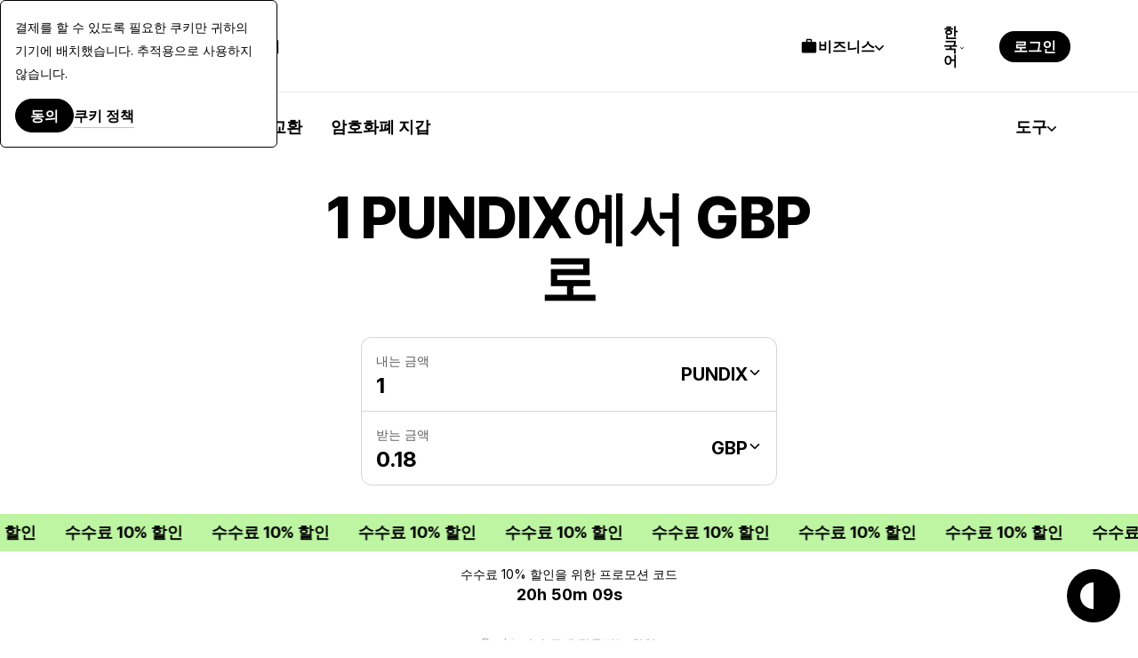

--- FILE ---
content_type: text/html; charset=UTF-8
request_url: https://paybis.com/ko/pundix-to-gbp/1/
body_size: 48554
content:
<!DOCTYPE html><html
    dir="ltr"
    xmlns="http://www.w3.org/1999/xhtml"
    xml:lang="ko"
    lang="ko"
    prefix="og: https://ogp.me/ns#"
><head><meta charset="utf-8"/><meta http-equiv="content-type" content="text/html; charset=utf-8"/><meta name="viewport" content="width=device-width, initial-scale=1.0, maximum-scale=5.0"><meta name="google-site-verification" content="rlD4pNnDvGsZMBaxi0kKBwNo1oa4Jwmg6gjCrcvrPCA"/><meta name="wot-verification" content="fbccbd832ba80ab68c60"/><meta name="wot-verification" content="65c80cc66951dc4cef42"/><meta name="format-detection" content="telephone=no"><meta name="default-link" content="buy-bitcoin-with-credit-card"><meta name="apple-itunes-app" content="app-id=1584641245"><meta name="google-play-app" content="app-id=com.paybis"><meta name="theme-color" content="#a4a7e3"/><link rel="manifest" href="/site.webmanifest"><link rel="dns-prefetch" href="https://hexagon-analytics.com"/><link rel="dns-prefetch" href="https://www.google-analytics.com"/><link rel="dns-prefetch" href="https://cdn.siftscience.com"/><link rel="dns-prefetch" href="https://www.googletagmanager.com"/><link rel="dns-prefetch" href="https://sdk.nsureapi.com"/><link rel="dns-prefetch" href="https://apis.google.com"/><link rel="dns-prefetch" href="https://static.zdassets.com"/><link rel="dns-prefetch" href="https://cdn.mxpnl.com"/><link rel="preconnect" href="https://fonts.googleapis.com"><link rel="preconnect" href="https://fonts.gstatic.com" crossorigin><link
  rel="preload"
  as="style"
  href="https://fonts.googleapis.com/css2?family=Inter+Tight:ital,wght@0,100..900;1,100..900&family=Inter:ital,opsz,wght@0,14..32,100..900;1,14..32,100..900&display=swap"
  crossorigin="anonymous"
/><link
  rel="stylesheet"
  href="https://fonts.googleapis.com/css2?family=Inter+Tight:ital,wght@0,100..900;1,100..900&family=Inter:ital,opsz,wght@0,14..32,100..900;1,14..32,100..900&display=swap"
  media="print"
  onload="this.media='all'"
><noscript><link
    rel="stylesheet"
    href="https://fonts.googleapis.com/css2?family=Inter+Tight:ital,wght@0,100..900;1,100..900&family=Inter:ital,opsz,wght@0,14..32,100..900;1,14..32,100..900&display=swap"></noscript><link rel="icon" type="image/ico" href="https://cdn.paybis.com/resources/favicons/favicon.ico"/><link rel="icon" type="image/png" href="https://cdn.paybis.com/resources/favicons/favicon-16x16.png" sizes="16x16"><link rel="icon" type="image/png" href="https://cdn.paybis.com/resources/favicons/favicon-32x32.png" sizes="32x32"><link rel="icon" type="image/png" href="https://cdn.paybis.com/resources/favicons/android-chrome-192x192.png" sizes="192x192"><link rel="icon" type="image/png" href="https://cdn.paybis.com/resources/favicons/android-chrome-512x512.png" sizes="512x512"><link rel="apple-touch-icon" href="https://cdn.paybis.com/resources/favicons/apple-touch-icon.png"><link rel="mask-icon" href="https://cdn.paybis.com/resources/favicons/safari-pinned-tab.png" color="#a4a7e3"><script>window.siteVariant = [];</script><link rel="preload" as="script" crossorigin href="https://sdk.nsureapi.com/sdk.js"/><link
        rel="sitemap"
        type="application/xml"
        title="Sitemap"
        href="https://paybis.com/ko/sitemap.xml"
    /><title>1 PUNDIX에서 GBP로 | Paybis</title><link rel="alternate" href="https://paybis.com/pundix-to-gbp/1/" hreflang="x-default"><link rel="alternate" href="https://paybis.com/pundix-to-gbp/1/" hreflang="en"><link rel="alternate" href="https://paybis.com/ru/pundix-to-gbp/1/" hreflang="ru"><link rel="alternate" href="https://paybis.com/es/pundix-to-gbp/1/" hreflang="es"><link rel="alternate" href="https://paybis.com/it/pundix-to-gbp/1/" hreflang="it"><link rel="alternate" href="https://paybis.com/fr/pundix-to-gbp/1/" hreflang="fr"><link rel="alternate" href="https://paybis.com/de/pundix-to-gbp/1/" hreflang="de"><link rel="alternate" href="https://paybis.com/pt/pundix-to-gbp/1/" hreflang="pt"><link rel="alternate" href="https://paybis.com/ko/pundix-to-gbp/1/" hreflang="ko"><link rel="alternate" href="https://paybis.com/ar/pundix-to-gbp/1/" hreflang="ar"><link rel="stylesheet" crossorigin href="/vite/assets/common-BWCCeC3h.css"><link rel="modulepreload" href="[data-uri]"><script type="module" crossorigin src="/vite/assets/common-CkMuqY6f.js"></script><script src="/vite/registerSW.js" defer></script><meta name="description" content="1 PUNDIX가 GBP로 얼마입니까?-Paybis.com cryptocurrency 가격 계산기를 사용하여 1 Pundi X을 Pound sterling로 변환하세요."><meta property="user-country" content="US"><meta property="og:image" content="https://paybis.com/resources/social-preview.v2.png"><meta name="twitter:card" content="https://paybis.com/resources/social-preview.v2.png"><link href="https://paybis.com/ko/pundix-to-gbp/1/" rel="canonical"><script>window.LOCAL_HOST_PATH = "https://paybis.com";window.SENTRY_DSN = "https://200f249c19154d2498fadb984864e929@sentry.infra.techhub.cloud/19";window.SEO_PRICES_API_URL = "https://seo-prices.paybis.com";window.SEO_API_WS_URL = "wss://ws.paybis.com/rates_v2";window.CARD_ENTRY_URL = "https://cardentry-api.paybis.com";window.CARD_PAYMENT_FRONT_URL = "https://cp.paybis.com";window.SUMSUB_API_URL = "https://api.sumsub.com";window.PROCESSING_API_URL = "https://api.paybis.com";window.WORLDPAY_CHALLENGE_URL = "https://centinelapi.cardinalcommerce.com/V2/Cruise/StepUp";window.WORLDPAY_DDC_URL = "https://centinelapi.cardinalcommerce.com/V2/Cruise/Collect";window.GOOGLE_PAY_PUBLIC_KEY = "BNF32UszuqJpSEufpUYH6EDv7CMQh+WzCnLFnw2afQyefuG6PzVQ6Y3TtvBQ90FSA9cq+ZZZH/K/FBdZrwG6x3g=";window.GOOGLE_PAY_MERCHANT_ID = "BCR2DN4TU3ZLF2ZM";window.GOOGLE_PAY_MERCHANT_NAME = "Paybis Poland Sp. z o.o.";window.GOOGLE_PAY_MERCHANT_COUNTRY_CODE = "PL";window.GOOGLE_PAY_ENV = "PRODUCTION";window.DEPLOYMENT_ENV = "prod";window.VUE_APP_AUTH_SERVICE_PUBLIC_URL = "https://paybis.com";window.WEB_WALLETS_API_HOST = "https://api.paybis.com";window.VUE_APP_RECAPTCHA_SITEKEY = "6Lcx1-IfAAAAAOc9Bns64FQygICtcUMQXoCAVomZ";window.SALES_FUNNEL_TRANSACTION_REFRESH_TIMEOUT = "10";window.PAYBIS_API_HOST = "https://api.paybis.com";window.BUSINESS_ACCOUNT_PRODUCT_ID = "4557dfae-f30f-466e-94c6-49d5fe00dba3";window.NSURE_APP_ID = "RQ3WE8R1XF1XN9EM";window.NSURE_SCRIPT_URL = "https://sdk.nsureapi.com/sdk.js";window.YOUTUBE_API_CHANNEL_ID = "UCccAaghY8ajWo4IEGjFay1Q";window.FRONT_CDN_HOST = "cdn.paybis.com";window.PAYBIS_ICONS_BASE_URL = "https://cdn.paybis.com/shared/icons";window.TRUSTLY_URL = "https://trustly.one";window.ONRAMP_PARTNER_ID_FRONT = "c539227d-8ddd-41f8-9f87-52d049d6ef50";window.WIDGET_API_URL = "https://widget-api.paybis.com";window.AFFILIATE_API_URL = "https://affiliate-api.paybis.com";window.CHECKOUT_RISK_JS_V2_1_SCRIPT_URL = "https://risk.checkout.com/cdn/risk/2.1/risk.js";window.CHECKOUT_RISK_JS_V2_1_INTEGRITY = "sha384-JS/Q0U1PlEbjK05xn23jCiI9IGUnrXO4HmTcz+sEA6z+n4qfKYfPIzm1Knev67+G";window.PAYBIS_FRONT_URL = "https://paybis-front.prod.paybis.com";window.__ASSET_JSON_PATH = "https://cdn.paybis.com/assets/v2/mainnet-assets.json";window.AUTHENTICATION_INTERNAL_API_URL = "https://h1xgj3wi09.execute-api.us-east-1.amazonaws.com/prod";window.RELEASE = "2025-23-13";</script><style>.breadcrumbs.dark{border-bottom:1px solid #ffffff29}.breadcrumbs.page-section{--section-padding:24px}@media screen and (width>=1280px){.breadcrumbs.page-section{--section-padding:24px 77px}}.breadcrumbs__wrapper{align-items:center;gap:4px;display:flex}.breadcrumbs__wrapper-icon{text-decoration:none;display:flex}.breadcrumbs__wrapper-text{color:var(--color-base);text-decoration:none;display:flex}.breadcrumbs__wrapper-text:before{content:"•";text-align:center;width:24px;height:24px;color:var(--color-base);margin-right:4px;display:inline-block}</style><style>.cta{background-image:url(/vite/assets/bg-mobile-jDLrEoT8.svg);background-position:50%;background-repeat:no-repeat;background-color:var(--color-base-0);flex-direction:column;gap:48px;padding:168px 24px;display:flex}@media screen and (width>=1280px){.cta{background-image:url(/vite/assets/bg-B6jzRibU.svg);gap:64px;padding:240px 78px}}.cta-header{text-align:center;max-width:672px;margin:0 auto}.cta-header__desc{color:var(--color-base-64);margin-top:16px}@media screen and (width>=1280px){.cta-header__desc{margin-top:24px}}.cta__button{margin:0 auto;text-decoration:none}</style><style>.paybis-blog-posts{text-align:center}.paybis-blog-posts__title{border-bottom:1px solid var(--color-base-8);padding-bottom:16px}.paybis-blog-posts__list{grid-template-columns:100%;justify-content:center;row-gap:32px;display:grid}@media screen and (width>=1280px){.paybis-blog-posts__list{-moz-column-gap:24px;grid-template-columns:repeat(3,1fr);column-gap:24px}}.paybis-blog-posts__cta{flex-direction:column;align-items:center;display:flex}.paybis-blog-posts .post-item{color:var(--color-base);border-bottom:1px solid var(--color-base-8);gap:12px;padding-bottom:16px;text-decoration:none;display:flex}@media screen and (width>=1280px){.paybis-blog-posts .post-item{gap:24px}}.paybis-blog-posts .post-item:hover{color:var(--color-base-48)}.paybis-blog-posts .post-item>img{object-fit:cover;object-position:center;border-radius:12px}.paybis-blog-posts .post-item__title{text-align:start;font-weight:600}.paybis-blog-posts .post-item__title>svg{color:var(--color-primary);margin-top:8px;display:block}</style><style>.blog-and-resources h2{text-align:center}.blog-and-resources-wrapper{flex-direction:column;gap:12px;display:flex}@media screen and (width>=1280px){.blog-and-resources-wrapper{flex-direction:row}}.blog-and-resources-block{border-radius:24px;flex:1;padding:24px 16px}@media screen and (width>=768px){.blog-and-resources-block{padding:48px 24px}}@media screen and (width>=1280px){.blog-and-resources-block{padding:48px 48px 67px}}.blog-and-resources-block--video-guid{background-color:var(--color-base-0);background-image:url(/vite/assets/video-guild-background-ACWd-192.png);background-position:calc(100% - 16px) calc(100% - 24px);background-repeat:no-repeat;min-height:393px}@media screen and (width>=1280px){.blog-and-resources-block--video-guid{background-position:calc(100% - 48px) calc(100% - 48px);min-height:417px}}@supports (background-image:url(@kanoAssets/images/blog-and-resources/video-guild-background.webp)){.blog-and-resources-block--video-guid{background-image:url([data-uri])}}.blog-and-resources-block--crypto-guides{background-color:var(--color-secondary-12)}.blog-and-resources-block a{text-decoration:none}.blog-and-resources-block__title{color:var(--color-base);flex-direction:column;gap:12px;transition:color .3s;display:inline-flex}.blog-and-resources-block__title--link:hover,.blog-and-resources-block__title--link:focus{color:var(--color-base-48)}.blog-and-resources-block__list{flex-direction:column;gap:6px;margin-top:24px;display:flex}@media screen and (width>=1280px){.blog-and-resources-block__list{margin-top:32px}}.blog-and-resources-item{background-color:var(--color-base-0);color:var(--color-base);border-radius:12px;justify-content:space-between;align-items:center;gap:12px;padding:12px;font-size:16px;line-height:24px;text-decoration:none;transition:color .3s;display:flex}@media screen and (width>=1280px){.blog-and-resources-item{padding:12px 16px;font-size:18px;line-height:26px}}.blog-and-resources-item svg{flex-shrink:0}.blog-and-resources-item:hover,.blog-and-resources-item:focus{color:var(--color-primary)}</style><style>.faq{text-align:center}.faq-list{flex-direction:column;gap:8px;display:flex}</style><style>.accordion-block{border-radius:24px;padding:16px 24px}.accordion-block__toggle{text-align:left;cursor:pointer;justify-content:space-between;align-items:baseline;gap:32px;width:100%;font-family:Inter Tight,sans-serif;font-size:24px;font-weight:700;line-height:32px;list-style:none;transition:color .15s;display:flex}.accordion-block__toggle::-webkit-details-marker{display:none}@media screen and (width>=1280px){.accordion-block__toggle{font-size:28px;line-height:36px}}.accordion-block__toggle:hover{color:var(--color-base-48)}.accordion-block__icon{transition:transform .3s}.accordion-block__text{opacity:0;text-align:left;max-height:0;transition:max-height .3s,opacity .3s,transform .3s;overflow:hidden;transform:translateY(-10px)}.accordion-block__text a{color:var(--color-base);border-bottom:1px solid var(--color-base-16);text-decoration:none;transition:border-color .3s}.accordion-block__text a:hover{border-color:var(--color-base-48)}.accordion-block__text p:not(:last-child),.accordion-block__text ul:not(:last-child){margin-bottom:12px}.accordion-block[open]{background-color:var(--color-base-4);padding-bottom:32px}.accordion-block[open] .accordion-block__toggle{margin-bottom:32px}.accordion-block[open] .accordion-block__text{opacity:1;max-height:600px;transition:max-height .3s,opacity .3s,transform .3s;transform:translateY(0)}.accordion-block[open] .accordion-block__icon{transform:rotate(45deg)}.accordion-block ol,.accordion-block ul{margin:0;padding-left:1.5rem;list-style:auto}</style><style>@media screen and (width<=1279px){.page-section.unlock-power{--section-max-width:100%}}.unlock-power{text-align:center}.unlock-power__body{flex-direction:column;align-self:center;gap:24px;width:100%;display:flex}.unlock-power__slider{scrollbar-width:none;gap:12px;margin:0 -24px;padding:0 24px;transition:transform .5s;display:flex;overflow:auto}.unlock-power__block{background-color:var(--color-base-16);border-radius:24px;flex-direction:column;flex:1;align-items:flex-start;gap:12px;min-width:312px;min-height:432px;padding:24px 24px 0;display:flex}@media screen and (width>=1280px){.unlock-power__block{min-height:540px}}.unlock-power__block-title{text-align:left}.unlock-power__block-header{justify-content:space-between;align-items:center;width:100%;display:flex}.unlock-power__block-desc{color:var(--color-base-64);text-align:left;margin-bottom:12px}.unlock-power__block-img{width:100%;max-width:max-content;margin:auto auto 0;overflow:hidden}.unlock-power__block-picture{margin:auto auto 0}.unlock-power__block--inactive{padding-bottom:24px}.unlock-power__block-link{border:1px solid #0000}.unlock-power__block--inactive .unlock-power__block-link{pointer-events:none;color:var(--color-base-64);border:1px solid var(--color-base-64);background-color:#0000}</style><style>.wcyd{justify-items:center}.wcyd--primary.page-section{background-color:var(--color-secondary-12)}.wcyd__header{text-align:center;flex-direction:column;align-items:center;width:100%;max-width:600px;display:flex}@media screen and (width>=1280px){.wcyd__header{max-width:672px}}.wcyd__icon{background-color:var(--color-primary);border-radius:50%;width:64px;height:64px;margin-bottom:16px;padding:20px}@media screen and (width>=1280px){.wcyd__icon{width:80px;height:80px}}.wcyd__subtitle{color:var(--color-base-48);margin-top:8px}.wcyd-groups{grid-gap:12px;grid-template-columns:100%;width:100%;display:grid}@media screen and (width>=1280px){.wcyd-groups{grid-template-columns:1fr 1fr}}.wcyd-group{grid-template-rows:-webkit-max-content auto;grid-gap:24px;background-color:var(--color-base-4);border-radius:24px;grid-template-rows:max-content auto;padding:24px 16px;display:grid}@media screen and (width>=1280px){.wcyd-group{grid-gap:32px;padding:48px}}.wcyd-list{grid-gap:6px 24px;grid-template-columns:100%;width:100%;max-width:1016px;display:grid}@media screen and (width>=1280px){.wcyd-list{grid-template-columns:1fr 1fr;grid-template-rows:-webkit-min-content;grid-template-rows:min-content;height:fit-content;padding:0}}.wcyd-icon{background-color:var(--color-base-4);border-radius:50%}.wcyd-icon img{border-radius:50%;display:block}.wcyd-relation-icons{z-index:1;min-width:57px;display:flex;position:relative}.wcyd-relation-icons__item{border-radius:50%;padding:3px;position:relative}.wcyd-relation-icons__item img{border-radius:50%;display:block}.wcyd-relation-icons--from .wcyd-relation-icons__item:first-child,.wcyd-relation-icons--to .wcyd-relation-icons__item:last-child{background-color:var(--color-base-0);z-index:2}.wcyd-relation-icons__item+.wcyd-relation-icons__item{position:absolute;left:19px}.wcyd-item{color:var(--color-base);background-color:var(--color-base-0);border:1px solid #0000;border-radius:12px;align-items:center;gap:12px;padding:14px 12px;text-decoration:none;transition:background-color .25s ease-in-out,border-color .25s ease-in-out;display:flex}.wcyd-item[href]:hover{border-color:var(--color-base-8);background-color:#0000}.wcyd-item:nth-child(6n+6){margin-top:24px}@media screen and (width>=1280px){.wcyd-item:nth-child(6n+6){margin-top:0}}</style><style>.popular-calculator-conversions__wrapper{grid-template-columns:1fr;justify-content:center;gap:24px;width:100%;display:grid}@media screen and (width>=1280px){.popular-calculator-conversions__wrapper{grid-template-columns:repeat(2,minmax(auto,496px));gap:60px}}.popular-calculator-conversions__section{flex-direction:column;justify-content:space-between;width:100%;max-width:534px;display:flex}.popular-conversions-head{margin-bottom:24px}@media screen and (width>=1280px){.popular-conversions-head{margin-bottom:48px}}.popular-conversion-item{color:var(--color-base-48);border-bottom:1px solid var(--color-base-8);flex-direction:row;justify-content:space-between;padding:12px 0;font-weight:400;display:flex}.popular-conversion-item__from{color:var(--color-base-48);text-decoration:none}.popular-conversion-item:not(:hover) .popular-conversion-item__from span,.popular-conversion-item:not(:hover) .popular-conversion-item__to span{color:var(--color-base)}</style><style>.mobile-app{text-align:center;justify-items:center}.mobile-app__store{height:50px}.mobile-app__qr{width:192px;height:192px}</style><style>.price-list-table-wrapper{width:100%;padding:0 24px;overflow:auto}@media screen and (width>=1280px){.price-list-table-wrapper{--section-padding:64px 76px}}.price-list-table-wrapper__scroll{width:100%;min-width:796px;max-width:1016px;margin:0 auto}.price-list-table{text-align:right;width:100%;font-size:14px;line-height:20px}.price-list-table th:first-child{text-align:left}.price-list-table__head{color:var(--color-base-64)}.price-list-table th,.price-list-table td{border-bottom:1px solid var(--color-base-8);vertical-align:middle;padding:12px 0}.price-list-table td{font-size:16px;line-height:24px}@media screen and (width>=1280px){.price-list-table td{font-size:18px;line-height:26px}}.price-list-table a{color:inherit;text-decoration:none}.price-list-table__currency-data{text-align:left}.price-list-table__currency-data img{border-radius:50%}.price-list-table__currency-name{padding-left:12px;display:inline-block}.price-list-table__currency-name span{color:var(--color-base-48);display:block}.price-list-table__chg24h--positive{color:var(--color-green)}.price-list-table__chg24h--negative{color:var(--color-red)}.price-list-table__volume span{color:var(--color-base-48);display:block}.crypto-price-list.page-section{--section-padding:48px 0px;grid-template-columns:100%}@media screen and (width>=1280px){.crypto-price-list.page-section{--section-padding:64px 76px}}.crypto-price-list__cta{flex-direction:column;align-items:center;display:flex}</style><style>.calculator-links{text-align:center}.calculator-links.page-section{background-color:var(--color-base-4)}.calculator-links__list{grid-template-columns:100%;justify-content:center;gap:12px;width:100%;display:grid}@media screen and (width>=1280px){.calculator-links__list{grid-template-columns:repeat(4,1fr)}}.link-item{color:inherit;grid-template-areas:"icon price-details""title title";grid-template-columns:-webkit-max-content 1fr;border:1px solid var(--color-base-8);border-radius:12px;grid-template-columns:max-content 1fr;row-gap:20px;padding:24px;text-decoration:none;display:grid}.link-item:hover{background-color:var(--color-base-0)}@media screen and (width>=1280px){.link-item{grid-template-rows:1fr 1fr;row-gap:24px}}.link-item img{border-radius:50%;grid-area:icon}.link-item__price-details{text-align:end;grid-area:price-details;display:grid}.link-item__title{text-align:left;grid-area:title;font-weight:500}.link-item__price{font-size:14px;line-height:20px}.link-item__chg24h--positive{color:var(--color-green)}.link-item__chg24h--negative{color:var(--color-red)}</style><style>.get-started-button{flex-direction:column;align-items:center;display:flex}.get-started-button__disclaimer{color:var(--color-base-48);margin-bottom:16px}</style><style>.popular-fiat-markets{text-align:center}.popular-fiat-markets.page-section{background-color:var(--color-base-4)}.popular-fiat-markets__list{-moz-column-gap:24px;grid-template-columns:1fr;justify-content:center;gap:6px 24px;width:100%;display:grid}@media screen and (width>=1280px){.popular-fiat-markets__list{grid-template-columns:repeat(3,minmax(auto,322px))}}.popular-fiat-market{color:var(--color-base);background-color:var(--color-base-0);border:1px solid #0000;border-radius:12px;align-items:center;gap:12px;padding:10px 12px;text-decoration:none;display:flex}.popular-fiat-market__icon-pair{height:38px;display:block;position:relative}.popular-fiat-market__icon-pair img{border:solid 3px var(--color-base-0);background-color:var(--color-base-0);border-radius:50%}.popular-fiat-market__icon-pair img:first-child{z-index:1;position:absolute;top:0;left:0}.popular-fiat-market__icon-pair img:last-child{margin-left:16px}.popular-fiat-market:hover{border-color:var(--color-base-8);background-color:#0000}.popular-fiat-market:nth-child(3n+4){margin-top:24px}@media screen and (width>=1280px){.popular-fiat-market:nth-child(3n+4){margin-top:0}}</style><style>.conversion-icons{position:relative}.conversion-icons__back-icon,.conversion-icons__front-icon{border:solid 3px var(--color-base-0);border-radius:50%}.conversion-icons__back-icon{margin-right:65%}.conversion-icons__front-icon:not(:first-child){position:absolute;top:0;left:65%}</style><style>.popular-crypto-pairs{text-align:center}.popular-crypto-pairs.page-section{background-color:var(--color-secondary-12)}.popular-crypto-pairs__list{-moz-column-gap:24px;grid-template-columns:1fr;justify-content:center;gap:6px 24px;width:100%;margin-top:32px;display:grid}@media screen and (width>=1280px){.popular-crypto-pairs__list{grid-template-columns:repeat(2,minmax(auto,496px));margin-top:48px}}.popular-crypto-pair{color:var(--color-base);background-color:var(--color-base-0);border:1px solid #0000;border-radius:12px;align-items:center;gap:12px;padding:10px 12px;text-decoration:none;display:flex}.popular-crypto-pair img{background-color:var(--color-base-4);border-radius:100%;width:40px;height:40px;padding:6px}@media screen and (width>=1280px){.popular-crypto-pair img{width:48px;height:48px;padding:8px}}.popular-crypto-pair:hover{border-color:var(--color-base-8);background-color:#0000}.popular-crypto-pair:nth-child(6n+6){margin-top:24px}@media screen and (width>=1280px){.popular-crypto-pair:nth-child(6n+6){margin-top:0}}</style><style>.page-section.get-started{background-color:var(--color-base-4)}@media screen and (width<=1279px){.page-section.get-started{--section-max-width:100%}}.get-started{align-items:center}.get-started-body{flex-direction:column;align-self:center;gap:24px;width:100%;display:flex}.get-started-slider{scrollbar-width:none;gap:12px;margin:0 -24px;padding:0 24px;transition:transform .5s;display:flex;overflow:auto}.get-started-slider-item{background-color:var(--color-base-0);background-position:bottom;background-repeat:no-repeat;background-size:auto;border-radius:24px;flex-direction:column;flex:1;min-height:342px;padding:24px;display:flex}@media screen and (width<=1279px){.get-started-slider-item{min-width:312px}}@media screen and (width>=1280px){.get-started-slider-item{min-height:360px}}.get-started-slider-item--soon{border:1px solid var(--color-base-8);background-color:#0000}.get-started-slider-item__header{justify-content:space-between;align-items:start;display:flex}.get-started-slider-item__soon-label{background-color:var(--color-base);color:var(--color-base-0);border-radius:120px;padding:2px 12px;font-family:Inter Tight,Arial,sans-serif;font-size:18px;font-weight:600;line-height:26px}.get-started-slider-item__info{color:var(--color-base-48);margin-top:16px}.get-started-slider-item a{display:contents}.get-started-slider-item__qr{max-width:140px;margin:64px auto 24px}.get-started-slider-item__icon{width:182px;height:54px;margin:78px auto 0}.get-started-footer{flex-direction:column;align-items:center;gap:16px;display:flex}.get-started-footer__text{max-width:var(--section-heading-max-width);text-align:center;color:var(--color-base-48)}.get-started-footer__button{text-decoration:none}#sign-up{background-image:url("data:image/svg+xml,%3csvg%20width='273'%20height='188'%20viewBox='0%200%20273%20188'%20fill='none'%20xmlns='http://www.w3.org/2000/svg'%3e%3cg%20clip-path='url(%23clip0_6625_150616)'%3e%3cpath%20d='M24%2061.6016C24%2048.3467%2034.7452%2037.6016%2048%2037.6016H319.749C333.004%2037.6016%20343.749%2048.3467%20343.749%2061.6016V319.602H24V61.6016Z'%20fill='white'/%3e%3cpath%20d='M48%2038.1016H319.749C332.728%2038.1016%20343.249%2048.6229%20343.249%2061.6016V319.102H24.5V61.6016C24.5%2048.6229%2035.0213%2038.1016%2048%2038.1016Z'%20stroke='black'%20stroke-opacity='0.08'/%3e%3crect%20x='48'%20y='149.602'%20width='157'%20height='7'%20rx='3.5'%20fill='black'%20fill-opacity='0.08'/%3e%3crect%20x='48'%20y='61.6016'%20width='72'%20height='16'%20rx='8'%20fill='black'%20fill-opacity='0.08'/%3e%3crect%20x='48'%20y='163.602'%20width='80'%20height='7'%20rx='3.5'%20fill='black'%20fill-opacity='0.08'/%3e%3cellipse%20cx='226.195'%20cy='37.6'%20rx='37.6176'%20ry='37.6'%20fill='%2340EC66'/%3e%3cpath%20d='M213.607%2050.9146C212.933%2050.9146%20212.356%2050.6745%20211.876%2050.1943C211.396%2049.7141%20211.156%2049.1373%20211.156%2048.4639V26.7319C211.156%2026.0585%20211.396%2025.4817%20211.876%2025.0015C212.356%2024.5213%20212.933%2024.2812%20213.607%2024.2812H238.782C239.456%2024.2812%20240.033%2024.5213%20240.513%2025.0015C240.993%2025.4817%20241.233%2026.0585%20241.233%2026.7319V48.4639C241.233%2049.1373%20240.993%2049.7141%20240.513%2050.1943C240.033%2050.6745%20239.456%2050.9146%20238.782%2050.9146H213.607ZM213.607%2048.9461H238.782C238.903%2048.9461%20239.013%2048.8959%20239.113%2048.7957C239.214%2048.6951%20239.264%2048.5846%20239.264%2048.4639V26.7319C239.264%2026.6113%20239.214%2026.5007%20239.113%2026.4002C239.013%2026.2999%20238.903%2026.2498%20238.782%2026.2498H213.607C213.486%2026.2498%20213.376%2026.2999%20213.276%2026.4002C213.175%2026.5007%20213.125%2026.6113%20213.125%2026.7319V48.4639C213.125%2048.5846%20213.175%2048.6951%20213.276%2048.7957C213.376%2048.8959%20213.486%2048.9461%20213.607%2048.9461ZM221.492%2045.0396C221.826%2045.0396%20222.105%2044.927%20222.33%2044.702C222.555%2044.4772%20222.668%2044.198%20222.668%2043.8646C222.668%2043.5311%20222.555%2043.252%20222.33%2043.0272C222.105%2042.8021%20221.826%2042.6896%20221.492%2042.6896H216.79C216.457%2042.6896%20216.177%2042.8021%20215.952%2043.0272C215.727%2043.252%20215.615%2043.5311%20215.615%2043.8646C215.615%2044.198%20215.727%2044.4772%20215.952%2044.702C216.177%2044.927%20216.457%2045.0396%20216.79%2045.0396H221.492ZM230.191%2038.4294L228.784%2037.0226C228.551%2036.7896%20228.275%2036.6746%20227.958%2036.6775C227.64%2036.6806%20227.365%2036.8036%20227.132%2037.0465C226.915%2037.2796%20226.805%2037.5548%20226.802%2037.8721C226.799%2038.1893%20226.914%2038.4645%20227.147%2038.6977L229.332%2040.882C229.578%2041.1262%20229.865%2041.2483%20230.192%2041.2483C230.52%2041.2483%20230.806%2041.1262%20231.05%2040.882L236.566%2035.3686C236.799%2035.1354%20236.919%2034.8626%20236.924%2034.5504C236.929%2034.2381%20236.81%2033.9604%20236.566%2033.7173C236.323%2033.4745%20236.044%2033.353%20235.729%2033.353C235.413%2033.353%20235.134%2033.4745%20234.89%2033.7173L230.191%2038.4294ZM221.492%2038.7729C221.826%2038.7729%20222.105%2038.6604%20222.33%2038.4353C222.555%2038.2105%20222.668%2037.9314%20222.668%2037.5979C222.668%2037.2645%20222.555%2036.9854%20222.33%2036.7605C222.105%2036.5355%20221.826%2036.4229%20221.492%2036.4229H216.79C216.457%2036.4229%20216.177%2036.5355%20215.952%2036.7605C215.727%2036.9854%20215.615%2037.2645%20215.615%2037.5979C215.615%2037.9314%20215.727%2038.2105%20215.952%2038.4353C216.177%2038.6604%20216.457%2038.7729%20216.79%2038.7729H221.492ZM221.492%2032.5063C221.826%2032.5063%20222.105%2032.3937%20222.33%2032.1686C222.555%2031.9438%20222.668%2031.6647%20222.668%2031.3313C222.668%2030.9978%20222.555%2030.7187%20222.33%2030.4939C222.105%2030.2688%20221.826%2030.1563%20221.492%2030.1563H216.79C216.457%2030.1563%20216.177%2030.2688%20215.952%2030.4939C215.727%2030.7187%20215.615%2030.9978%20215.615%2031.3313C215.615%2031.6647%20215.727%2031.9438%20215.952%2032.1686C216.177%2032.3937%20216.457%2032.5063%20216.79%2032.5063H221.492Z'%20fill='%231F1F1F'/%3e%3c/g%3e%3cdefs%3e%3cclipPath%20id='clip0_6625_150616'%3e%3crect%20width='273'%20height='188'%20fill='white'/%3e%3c/clipPath%3e%3c/defs%3e%3c/svg%3e");background-position:100% 100%}#get-card{background-image:url(/vite/assets/card-fy1SDCCO.svg)}#invest{background-image:url(/vite/assets/invest-BCTCtqDS.svg);background-position:100% 100%}</style><style>.exchange-loading[data-v-919a96a4]{pointer-events:none;width:52px;height:52px;position:relative}.exchange-loading[data-v-919a96a4]:after{content:"";background-image:url([data-uri]);background-position:50%;background-repeat:no-repeat;background-size:contain;width:32px;height:32px;margin-top:-16px;margin-left:-16px;animation:2s linear infinite spin-919a96a4;position:absolute;top:50%;left:50%}.exchange-loading--white[data-v-919a96a4]:after{background-image:url([data-uri])}@keyframes spin-919a96a4{to{transform:rotate(360deg)}}</style><style>.popup-wrapper[data-v-7c0a6c2d]{position:relative}.popup-wrapper.is-open[data-v-7c0a6c2d]:before{content:"";z-index:999;background-color:var(--color-base);position:fixed;inset:0}@media screen and (width>=1280px){.popup-wrapper.is-open[data-v-7c0a6c2d]:before{content:none}}.popup-wrapper.height-auto .popup[data-v-7c0a6c2d]{height:fit-content}.popup[data-v-7c0a6c2d]{min-width:100%;box-shadow:unset;z-index:999;height:unset;background-color:var(--color-base-0);border-color:var(--color-base-0);border-radius:16px 16px 0 0;flex-direction:column;padding:24px 0;transition:opacity .2s linear,transform .2s linear,visibility 0s linear .2s;display:flex;position:fixed;inset:24px 0 0;transform:translateY(100vh)}.is-open .popup+.popup[data-v-7c0a6c2d],.is-open .popup[data-v-7c0a6c2d]{opacity:1;visibility:visible;transform:translateY(0)}@media screen and (width>=1280px){.is-open .popup+.popup[data-v-7c0a6c2d],.is-open .popup[data-v-7c0a6c2d]{box-shadow:0 0 24px var(--color-base-16);top:calc(100% - 34px);left:50%;bottom:unset;z-index:10;border-radius:12px;min-width:480px;max-height:560px;position:absolute;overflow:hidden;transform:translate(-50%)}}.is-open .popup.fit-parent-width[data-v-7c0a6c2d]{width:100%;min-width:auto}@media screen and (height<=500px){.popup[data-v-7c0a6c2d]{max-height:calc(100vh - 32px)}}</style><style>.scroll-wrapper[data-v-c18d98b6]{height:100%;position:relative;overflow:hidden}.scroll-block[data-v-c18d98b6]{-webkit-overflow-scrolling:touch;height:100%;overflow:auto}.scroll-block[data-v-c18d98b6]:before{background:linear-gradient(#fff 30%,#fff0);top:0}.scroll-block[data-v-c18d98b6]:after{background:linear-gradient(#fff0,#fff 70%);bottom:0}.scroll-block--top[data-v-c18d98b6]:before,.scroll-block--bottom[data-v-c18d98b6]:after{opacity:1}</style><style>.sales-funnel-paragraph[data-v-4d3370e5]{text-align:center;font-size:16px;line-height:1.5}.sales-funnel-paragraph.is-small[data-v-4d3370e5]{font-size:14px;line-height:1.29}.sales-funnel-paragraph.is-bold[data-v-4d3370e5]{font-family:Graphik-Semibold,Arial Bold,Arial,sans-serif}.sales-funnel-subtitle[data-v-05232c62]{text-align:center;margin-bottom:4px;font-family:Graphik-Semibold,Arial Bold,Arial,sans-serif;font-size:20px;line-height:1.4}@media screen and (width>=1000px){.sales-funnel-subtitle[data-v-05232c62]{margin-bottom:8px}}.sales-funnel-wrapper[data-v-fdca7b3f]{width:100%;padding:24px 16px;position:relative}.sales-funnel-wrapper.is-widget[data-v-fdca7b3f]{max-width:100%}.sales-funnel-wrapper__container[data-v-fdca7b3f]{background-color:#fff;border-radius:10px;width:672px;max-width:100%;margin:0 auto}.sales-funnel-wrapper__header[data-v-fdca7b3f]{border-radius:10px 10px 0 0}.sales-funnel-wrapper.has-warning .sales-funnel-wrapper__header[data-v-fdca7b3f],.sales-funnel-wrapper.has-warning .sales-funnel-wrapper__status[data-v-fdca7b3f]{background-color:#e73c401a}.sales-funnel-wrapper.has-success .sales-funnel-wrapper__header[data-v-fdca7b3f],.sales-funnel-wrapper.has-success .sales-funnel-wrapper__status[data-v-fdca7b3f]{background-color:#47a1361a}.sales-funnel-wrapper.has-notice .sales-funnel-wrapper__header[data-v-fdca7b3f],.sales-funnel-wrapper.has-notice .sales-funnel-wrapper__status[data-v-fdca7b3f]{background-color:#f5f5f5}.sales-funnel-wrapper__status[data-v-fdca7b3f]{text-align:center;padding:0 16px 10px;font-family:Graphik-Semibold,Arial Bold,Arial,sans-serif;font-size:14px;line-height:1.29}.sales-funnel-wrapper.has-warning .sales-funnel-wrapper__status[data-v-fdca7b3f]{color:#e73c40}.sales-funnel-wrapper.has-success .sales-funnel-wrapper__status[data-v-fdca7b3f]{color:#47a136}.sales-funnel-wrapper__body[data-v-fdca7b3f]{width:448px;max-width:100%;margin:0 auto;padding:24px 16px}.sales-funnel-wrapper__body[data-v-fdca7b3f] .auth-app__inner,.sales-funnel-wrapper__body[data-v-fdca7b3f] .auth-app__body{padding:0}.sales-funnel-wrapper.has-bottom-space .sales-funnel-wrapper__body[data-v-fdca7b3f]{padding-bottom:40px}.sales-funnel-wrapper__footer-main[data-v-fdca7b3f]{background-color:#f5f5f5;border-radius:0 0 10px 10px}.sales-funnel-wrapper__subfooter[data-v-fdca7b3f]{padding:8px 16px 24px}.sales-funnel-wrapper__postfix[data-v-fdca7b3f]{text-align:center;margin-top:16px;font-size:14px;line-height:1.14}.sales-funnel-wrapper__postfix-compliance[data-v-fdca7b3f]{max-width:672px;margin:0 auto;padding-bottom:8px}.sales-funnel-wrapper__infobox[data-v-fdca7b3f]{color:#fff;background-color:#0003;border-radius:6px;width:672px;max-width:100%;font-size:14px;line-height:1.29}.sales-funnel-wrapper__infobox[data-v-fdca7b3f]:before{content:"";speak:none;font-variant:normal;text-transform:none;-webkit-font-smoothing:antialiased;-moz-osx-font-smoothing:grayscale;font-size:16px;font-style:normal;font-weight:400;line-height:1;position:absolute;top:17px;left:16px;font-family:icomoon!important}[dir=rtl] .sales-funnel-wrapper__infobox[data-v-fdca7b3f]:before{right:16px;left:unset}@media screen and (width<=999px){.sales-funnel-wrapper__infobox[data-v-fdca7b3f]{margin:16px auto 0;padding:16px 16px 16px 44px;position:relative}[dir=rtl] .sales-funnel-wrapper__infobox[data-v-fdca7b3f]{padding:16px 44px 16px 16px}}@media screen and (width>=1000px){.sales-funnel-wrapper[data-v-fdca7b3f]{width:calc(60vw + 22rem);margin:0 auto;padding:64px 0 80px}.sales-funnel-wrapper__status[data-v-fdca7b3f]{text-align:center;padding:10px 16px;font-family:Graphik-Semibold,Arial Bold,Arial,sans-serif;font-size:14px;line-height:1.29}.sales-funnel-wrapper__body[data-v-fdca7b3f]{max-width:416px;margin:0 auto;padding:32px 0}.sales-funnel-wrapper.has-bottom-space .sales-funnel-wrapper__body[data-v-fdca7b3f]{padding-bottom:64px}.sales-funnel-wrapper__body-wide[data-v-fdca7b3f]{padding:36px 0 24px}.sales-funnel-wrapper__subfooter[data-v-fdca7b3f]{padding:0 40px 40px}.sales-funnel-wrapper__postfix[data-v-fdca7b3f]{margin-top:24px}.sales-funnel-wrapper__infobox[data-v-fdca7b3f]{width:calc(10vw + 2rem);max-width:160px;padding:48px 16px 32px;position:absolute;top:64px;right:0}[dir=rtl] .sales-funnel-wrapper__infobox[data-v-fdca7b3f]{left:0;right:unset}}@media screen and (width>=1360px){.sales-funnel-wrapper[data-v-fdca7b3f]{width:73rem}.sales-funnel-wrapper__infobox[data-v-fdca7b3f]{right:0}}</style><style>.crypto-currency[data-v-ad13869c]{white-space:nowrap;border-radius:8px;align-items:center;padding:10px;font-size:18px;line-height:24px;display:flex}.crypto-currency[data-v-ad13869c]:hover{background:var(--color-base-4);cursor:pointer}.crypto-currency--selected[data-v-ad13869c]{background:var(--color-base-4)}.crypto-currency__icon[data-v-ad13869c]{background-color:var(--color-base-4);border-radius:50%;width:32px;height:32px}.crypto-currency__name[data-v-ad13869c]{flex-wrap:wrap;flex-grow:1;align-content:center;align-items:center;gap:8px;min-width:0;margin-left:24px;display:flex}.crypto-currency__name--detailed[data-v-ad13869c]{flex-direction:column;align-content:flex-start;align-items:flex-start;gap:3px}.crypto-currency__label[data-v-ad13869c]{white-space:normal;font-family:Inter Tight,Arial,sans-serif;font-size:20px;font-weight:600;line-height:28px}.crypto-currency__blockchain-name[data-v-ad13869c]{color:var(--color-base-48);font-size:14px;font-weight:600;line-height:16px}.crypto-currency__currency-code[data-v-ad13869c]{color:var(--color-base-48);margin-left:auto;font-size:18px;line-height:26px}.fiat-currency[data-v-b00a0297]{border-radius:8px;align-items:center;gap:24px;padding:10px;display:flex}.fiat-currency[data-v-b00a0297]:hover{background-color:var(--color-base-4);cursor:pointer}.fiat-currency--selected[data-v-b00a0297]{background-color:var(--color-base-4)}.fiat-currency__icon[data-v-b00a0297]{object-fit:cover;border:1px solid #e5e5e5;border-radius:50%;flex-shrink:0;width:32px;height:32px}.fiat-currency__label[data-v-b00a0297]{flex-grow:1;min-width:0;font-family:Inter Tight,Arial,sans-serif;font-size:18px;font-weight:600;line-height:26px}@media screen and (width>=1280px){.fiat-currency__label[data-v-b00a0297]{font-size:20px;line-height:28px}}.fiat-currency__currency[data-v-b00a0297]{color:var(--color-base-48);margin-left:auto;font-size:18px;line-height:26px}@media screen and (width>=1280px){.fiat-currency__currency[data-v-b00a0297]{font-size:20px;line-height:28px}}</style><style>.drop-down-input-field[data-v-d3d20ce7]{border:1px solid var(--color-base-16);border-radius:12px;align-items:center;padding:12px 16px;transition:border-color .15s;display:flex}.drop-down-input-field[data-v-d3d20ce7]:focus-within,.drop-down-input-field[data-v-d3d20ce7]:hover{border-color:#5f70db}.drop-down-input-field__value-wrapper[data-v-d3d20ce7]{flex-grow:1}.drop-down-input-field__label[data-v-d3d20ce7]{color:var(--color-base-64);font-size:14px;line-height:20px}.drop-down-input-field__value[data-v-d3d20ce7]{font-family:Inter Tight,Arial,sans-serif;font-weight:600}.drop-down-input-field__toggle[data-v-d3d20ce7]{cursor:pointer;align-items:center;gap:12px;display:flex}.drop-down-input-field__side[data-v-d3d20ce7]{font-family:Inter Tight,Arial,sans-serif;font-weight:700;display:flex}.drop-down-header[data-v-d3d20ce7]{flex:none;justify-content:stretch;align-items:center;min-height:30px;margin-bottom:32px;padding:0 24px;display:flex}@media screen and (width>=1280px){.drop-down-header[data-v-d3d20ce7]{margin-bottom:22px}}.drop-down-header__side[data-v-d3d20ce7]{flex:1 1 0;align-items:center;display:flex}.drop-down-header__title[data-v-d3d20ce7]{font-size:20px;font-weight:600;line-height:28px}.drop-down-header__close[data-v-d3d20ce7]{justify-content:end}.drop-down-header__close img[data-v-d3d20ce7]{cursor:pointer}@media screen and (width>=1280px){.drop-down-header__close img[data-v-d3d20ce7]{display:none}}.drop-down-search[data-v-d3d20ce7]{margin-bottom:34px;position:relative}@media screen and (width>=1280px){.drop-down-search[data-v-d3d20ce7]{margin-bottom:20px}}.drop-down-search__input[data-v-d3d20ce7]{background:var(--color-base-0);border-bottom:1px solid #00000014;outline:none;width:100%;height:36px;padding-left:24px;padding-right:24px;font-size:16px;transition:border-color .2s ease-in-out}.drop-down-search__input[data-v-d3d20ce7] ::-moz-placeholder{color:var(--color-base-48);font-size:16px;line-height:19px}.drop-down-search__input[data-v-d3d20ce7] ::placeholder{color:var(--color-base-48);font-size:16px;line-height:19px}.drop-down-search__input[data-v-d3d20ce7]:focus{border-color:var(--color-primary)}.drop-down-search__clear[data-v-d3d20ce7]{cursor:pointer;position:absolute;top:10px;right:28px}.drop-down-list[data-v-d3d20ce7]{max-height:385px;margin:0 14px}.side-icon[data-v-0cf40b69]{border-radius:50%}.input[data-v-4ff3251b]{width:100%;min-width:0;font-size:16px;line-height:24px}.input[data-v-4ff3251b]:focus{outline:none}.input[data-v-4ff3251b]::-webkit-contacts-auto-fill-button{visibility:hidden}@media screen and (width>=1280px){.input[data-v-4ff3251b]{font-size:18px;line-height:26px}}.simple-text-list-item[data-v-f0220f42]{border-radius:8px;align-items:center;gap:14px;padding:10px;display:flex}.simple-text-list-item[data-v-f0220f42]:hover{background-color:var(--color-base-4);cursor:pointer}.simple-text-list-item--selected[data-v-f0220f42]{background-color:var(--color-base-4)}.date-select[data-v-f4048a75]{flex-direction:row;gap:12px;display:flex}.date-select__input[data-v-f4048a75]{flex-grow:1}.profit-trend[data-v-9537438e]{flex-direction:column;place-content:space-between;height:100%;display:flex}.profit-trend-header[data-v-9537438e]{text-align:center;padding-bottom:40px}.profit-trend-header__label[data-v-9537438e]{color:var(--color-base-64);font-size:14px}@media screen and (width>=1280px){.profit-trend-header[data-v-9537438e]{text-align:start;padding:24px 24px 48px}}.profit-trend-graph[data-v-9537438e]{height:429px}.profit-change[data-v-77f14de7]{color:var(--color-green);font-size:14px;line-height:24px}.profit-change--negative[data-v-77f14de7]{color:var(--color-red)}@media screen and (width>=1280px){.profit-change[data-v-77f14de7]{font-size:18px;line-height:26px}}.profit-results__description[data-v-3fefed4a]{text-align:center;color:var(--color-base-48)}.profit-results__description--highlight[data-v-3fefed4a]{color:var(--color-base)}.profit-results__list[data-v-3fefed4a]{padding:32px 0}@media screen and (width>=1280px){.profit-results__list[data-v-3fefed4a]{padding:48px 0}}.profit-results__cta[data-v-3fefed4a]{justify-content:center;display:flex}.profit-results-list-item[data-v-3fefed4a]{margin-bottom:16px}.profit-results-list-item__date[data-v-3fefed4a]{border-bottom:solid 1px var(--color-base-8);color:var(--color-base-64);padding-bottom:12px;font-size:14px;line-height:20px}.profit-results-list-item__results[data-v-3fefed4a]{flex-direction:row;justify-content:space-between;padding-top:12px;font-size:16px;line-height:24px;display:flex}.profit-results-list-item__amount[data-v-3fefed4a]{text-align:end}.profit-results-list-item__amount-crypto[data-v-3fefed4a]{color:var(--color-base-64);font-size:14px;line-height:20px}.investment-growth h2[data-v-0da94886]{text-align:center;max-width:672px;font-size:28px}.investment-growth .profit--positive[data-v-0da94886]{color:var(--color-green)}.investment-growth .profit--negative[data-v-0da94886]{color:var(--color-red)}.investment-growth__cta[data-v-0da94886]{text-align:center}.price-list-table-wrapper__scroll[data-v-0da94886]{min-width:470px}.price-list-table th[data-v-0da94886]:first-child,.price-list-table td[data-v-0da94886]:first-child{text-align:start}.profit-calculator-wrapper[data-v-9f824c8f]{flex-direction:column;align-items:center;width:100%;display:flex}.profit-calculator-form__field-group[data-v-9f824c8f]{flex-direction:column;gap:12px;padding-bottom:24px;display:flex}@media screen and (width>=1280px){.profit-calculator-form__field-group[data-v-9f824c8f]{gap:16px;padding-bottom:32px}}.profit-calculator-form__label[data-v-9f824c8f]{align-items:center;gap:6px;font-weight:600;display:inline-flex}.amount-input[data-v-9f824c8f]{flex-direction:column;display:flex}.amount-input__label[data-v-9f824c8f]{color:var(--color-base-64);font-size:14px;font-weight:400;line-height:20px}.amount-input__value[data-v-9f824c8f]{width:100%;min-width:0;font-size:16px;line-height:24px}.amount-input__value[data-v-9f824c8f]:focus{outline:none}.amount-input__value[data-v-9f824c8f]::-webkit-contacts-auto-fill-button{visibility:hidden}@media screen and (width>=1280px){.amount-input__value[data-v-9f824c8f]{font-size:18px;line-height:26px}}.form-footer[data-v-9f824c8f]{flex-direction:column;align-items:center;display:flex}.form-footer__disclaimer[data-v-9f824c8f]{color:var(--color-base-64);padding-bottom:32px;font-size:14px;line-height:20px}.profit-amount[data-v-9f824c8f]{font-size:32px;font-weight:700;line-height:100%}@media screen and (width>=1280px){.profit-amount[data-v-9f824c8f]{font-size:48px;line-height:58px}}.profit-calculator-chart[data-v-9f824c8f]{padding:24px}.profit-calculator-chart__loader[data-v-9f824c8f]{justify-content:center;align-items:center;height:429px;display:flex}</style><style>.profit-calculator-section{justify-items:center}.profit-calculator{max-width:var(--section-max-width);grid-template-columns:100%;gap:32px;width:100%;display:grid}@media screen and (width>=1280px){.profit-calculator{grid-template-columns:1fr 2fr}}.loading.profit-calculator .profit-calculator-form,.loading.profit-calculator .profit-calculator-chart{height:710px}.loading.profit-calculator .profit-calculator-form:after,.loading.profit-calculator .profit-calculator-chart:after{border-radius:24px}.profit-calculator-form,.profit-calculator-chart{max-width:var(--section-max-width);width:100%}@media screen and (width>=1280px){.profit-calculator-form,.profit-calculator-chart{align-self:stretch}}.profit-calculator-chart{background-color:var(--color-secondary-12);border-radius:24px}.profit-results{width:100%;max-width:672px;padding-top:32px}.loading .profit-results__description{height:52px}.loading .profit-results__list{height:308px;margin:32px 0}.loading .profit-results__description:after,.loading .profit-results__list:after{border-radius:24px}.loading .profit-results__cta{width:212px;height:56px;margin:0 auto}@media screen and (width>=1280px){.profit-results{padding-top:40px}}.investment-growth.page-section{--section-padding:48px 0px;grid-template-columns:100%;justify-items:center}@media screen and (width>=1280px){.investment-growth.page-section{--section-padding:64px 76px}}.loading .investment-growth__title{width:672px;height:36px}.loading .investment-growth__list{width:100%;height:556px}.loading .investment-growth__list:after{border-radius:24px}.loading .investment-growth__cta{width:212px;height:56px;margin:0 auto}</style><style>.loading{position:relative;overflow:hidden}.loading:before{content:"";z-index:2;background:linear-gradient(90deg,#fff0 46%,#fffc,#fff0 54%) 50%;width:500%;margin-left:-250%;animation:2s linear infinite phAnimation;position:absolute;inset:0 0 0 50%}.loading--dark:before{background:linear-gradient(90deg,#0000 25.96%,#0000007a 51.44%,#0000 75.96%)}.loading--dark .loading__item:after{background-color:#ffffff1f}.loading__item{position:relative}.loading__item:after{content:"";z-index:1;background-color:#00000014;border-radius:1440px;position:absolute;inset:0}@keyframes phAnimation{0%{transform:translate(-30%)}to{transform:translate(30%)}}@keyframes rtlPhAnimation{0%{transform:translate(30%)}to{transform:translate(-30%)}}</style><script type="module" crossorigin src="/vite/assets/profit-calculator-section-D0HVOjZf.js"></script><style>.price-history.page-section{--section-padding:48px 0px;grid-template-columns:100%;justify-items:center}@media screen and (width>=1280px){.price-history.page-section{--section-padding:64px 76px}}.price-history .price-list-table-wrapper__scroll{min-width:624px}.price-history .price-list-table th:first-child,.price-history .price-list-table td:first-child,.price-history .price-list-table th:nth-child(2),.price-history .price-list-table td:nth-child(2){text-align:start}</style><script type="module" crossorigin src="/vite/assets/wallet-z-D3QN5Kmb.js"></script><script type="module" crossorigin src="/vite/assets/sortPriorityFiats-CtHdLBOS.js"></script><script type="module" crossorigin src="/vite/assets/fallback-BAobwesf.js"></script><script type="module" crossorigin src="/vite/assets/cdnHelper-CInJBGIK.js"></script><script type="module" crossorigin src="/vite/assets/navigation-fwEOKE63.js"></script><script type="module" crossorigin src="/vite/assets/sentry-BQ-qCHX9.js"></script><script type="module" crossorigin src="/vite/assets/errors-handling-DXsrw-f1.js"></script><script type="module" crossorigin src="/vite/assets/numberFormatter-D8ZYGHTy.js"></script><script type="module" crossorigin src="/vite/assets/authentication-service-api-client-CmVACL46.js"></script><script type="module" crossorigin src="/vite/assets/simpleList-BUSkKoWG.js"></script><script type="module" crossorigin src="/vite/assets/helper-f0IFizqd.js"></script><script type="module" crossorigin src="/vite/assets/index-Ca1V5n7I.js"></script><script type="module" crossorigin src="/vite/assets/numberFormatter-DX_vOhWU.js"></script><script type="module" crossorigin src="/vite/assets/BaseTooltip-7n-HGBGP.js"></script><script type="module" crossorigin src="/vite/assets/chart-shgNG4cE.js"></script><script type="module" crossorigin src="/vite/assets/exchange-form-DxDHc38J.js"></script><script type="module" crossorigin src="/vite/assets/FreezeBody-CHaRSU2I.js"></script><script type="module" crossorigin src="/vite/assets/transactionStatus-BhKNQoCI.js"></script><script type="module" crossorigin src="/vite/assets/exchangeDataLayer-BaFXHmPN.js"></script><script type="module" crossorigin src="/vite/assets/crypto-price-chart-CW72GFhu.js"></script><script type="module" crossorigin src="/vite/assets/crypto-sentiment-tooltip-Rm-bKVQj.js"></script><style>.exchange-loading[data-v-919a96a4]{pointer-events:none;width:52px;height:52px;position:relative}.exchange-loading[data-v-919a96a4]:after{content:"";background-image:url([data-uri]);background-position:50%;background-repeat:no-repeat;background-size:contain;width:32px;height:32px;margin-top:-16px;margin-left:-16px;animation:2s linear infinite spin-919a96a4;position:absolute;top:50%;left:50%}.exchange-loading--white[data-v-919a96a4]:after{background-image:url([data-uri])}@keyframes spin-919a96a4{to{transform:rotate(360deg)}}</style><style>.sales-funnel-paragraph[data-v-4d3370e5]{text-align:center;font-size:16px;line-height:1.5}.sales-funnel-paragraph.is-small[data-v-4d3370e5]{font-size:14px;line-height:1.29}.sales-funnel-paragraph.is-bold[data-v-4d3370e5]{font-family:Graphik-Semibold,Arial Bold,Arial,sans-serif}.sales-funnel-subtitle[data-v-05232c62]{text-align:center;margin-bottom:4px;font-family:Graphik-Semibold,Arial Bold,Arial,sans-serif;font-size:20px;line-height:1.4}@media screen and (width>=1000px){.sales-funnel-subtitle[data-v-05232c62]{margin-bottom:8px}}.sales-funnel-wrapper[data-v-fdca7b3f]{width:100%;padding:24px 16px;position:relative}.sales-funnel-wrapper.is-widget[data-v-fdca7b3f]{max-width:100%}.sales-funnel-wrapper__container[data-v-fdca7b3f]{background-color:#fff;border-radius:10px;width:672px;max-width:100%;margin:0 auto}.sales-funnel-wrapper__header[data-v-fdca7b3f]{border-radius:10px 10px 0 0}.sales-funnel-wrapper.has-warning .sales-funnel-wrapper__header[data-v-fdca7b3f],.sales-funnel-wrapper.has-warning .sales-funnel-wrapper__status[data-v-fdca7b3f]{background-color:#e73c401a}.sales-funnel-wrapper.has-success .sales-funnel-wrapper__header[data-v-fdca7b3f],.sales-funnel-wrapper.has-success .sales-funnel-wrapper__status[data-v-fdca7b3f]{background-color:#47a1361a}.sales-funnel-wrapper.has-notice .sales-funnel-wrapper__header[data-v-fdca7b3f],.sales-funnel-wrapper.has-notice .sales-funnel-wrapper__status[data-v-fdca7b3f]{background-color:#f5f5f5}.sales-funnel-wrapper__status[data-v-fdca7b3f]{text-align:center;padding:0 16px 10px;font-family:Graphik-Semibold,Arial Bold,Arial,sans-serif;font-size:14px;line-height:1.29}.sales-funnel-wrapper.has-warning .sales-funnel-wrapper__status[data-v-fdca7b3f]{color:#e73c40}.sales-funnel-wrapper.has-success .sales-funnel-wrapper__status[data-v-fdca7b3f]{color:#47a136}.sales-funnel-wrapper__body[data-v-fdca7b3f]{width:448px;max-width:100%;margin:0 auto;padding:24px 16px}.sales-funnel-wrapper__body[data-v-fdca7b3f] .auth-app__inner,.sales-funnel-wrapper__body[data-v-fdca7b3f] .auth-app__body{padding:0}.sales-funnel-wrapper.has-bottom-space .sales-funnel-wrapper__body[data-v-fdca7b3f]{padding-bottom:40px}.sales-funnel-wrapper__footer-main[data-v-fdca7b3f]{background-color:#f5f5f5;border-radius:0 0 10px 10px}.sales-funnel-wrapper__subfooter[data-v-fdca7b3f]{padding:8px 16px 24px}.sales-funnel-wrapper__postfix[data-v-fdca7b3f]{text-align:center;margin-top:16px;font-size:14px;line-height:1.14}.sales-funnel-wrapper__postfix-compliance[data-v-fdca7b3f]{max-width:672px;margin:0 auto;padding-bottom:8px}.sales-funnel-wrapper__infobox[data-v-fdca7b3f]{color:#fff;background-color:#0003;border-radius:6px;width:672px;max-width:100%;font-size:14px;line-height:1.29}.sales-funnel-wrapper__infobox[data-v-fdca7b3f]:before{content:"";speak:none;font-variant:normal;text-transform:none;-webkit-font-smoothing:antialiased;-moz-osx-font-smoothing:grayscale;font-size:16px;font-style:normal;font-weight:400;line-height:1;position:absolute;top:17px;left:16px;font-family:icomoon!important}[dir=rtl] .sales-funnel-wrapper__infobox[data-v-fdca7b3f]:before{right:16px;left:unset}@media screen and (width<=999px){.sales-funnel-wrapper__infobox[data-v-fdca7b3f]{margin:16px auto 0;padding:16px 16px 16px 44px;position:relative}[dir=rtl] .sales-funnel-wrapper__infobox[data-v-fdca7b3f]{padding:16px 44px 16px 16px}}@media screen and (width>=1000px){.sales-funnel-wrapper[data-v-fdca7b3f]{width:calc(60vw + 22rem);margin:0 auto;padding:64px 0 80px}.sales-funnel-wrapper__status[data-v-fdca7b3f]{text-align:center;padding:10px 16px;font-family:Graphik-Semibold,Arial Bold,Arial,sans-serif;font-size:14px;line-height:1.29}.sales-funnel-wrapper__body[data-v-fdca7b3f]{max-width:416px;margin:0 auto;padding:32px 0}.sales-funnel-wrapper.has-bottom-space .sales-funnel-wrapper__body[data-v-fdca7b3f]{padding-bottom:64px}.sales-funnel-wrapper__body-wide[data-v-fdca7b3f]{padding:36px 0 24px}.sales-funnel-wrapper__subfooter[data-v-fdca7b3f]{padding:0 40px 40px}.sales-funnel-wrapper__postfix[data-v-fdca7b3f]{margin-top:24px}.sales-funnel-wrapper__infobox[data-v-fdca7b3f]{width:calc(10vw + 2rem);max-width:160px;padding:48px 16px 32px;position:absolute;top:64px;right:0}[dir=rtl] .sales-funnel-wrapper__infobox[data-v-fdca7b3f]{left:0;right:unset}}@media screen and (width>=1360px){.sales-funnel-wrapper[data-v-fdca7b3f]{width:73rem}.sales-funnel-wrapper__infobox[data-v-fdca7b3f]{right:0}}</style><style>.base-tooltip[data-v-9c5aae50]{display:inline-block;position:relative}.base-tooltip__trigger[data-v-9c5aae50]{cursor:help}.base-tooltip__content[data-v-9c5aae50]{min-width:220px;max-width:90vw;color:var(--color-base-0);text-align:left;overflow-wrap:break-word;white-space:normal;background:var(--color-base);z-index:990;border-radius:6px;padding:8px;font-size:12px;line-height:1.33}.base-tooltip--disabled .base-tooltip__trigger[data-v-9c5aae50]{cursor:default;pointer-events:none}.base-tooltip--short .base-tooltip__content[data-v-9c5aae50]{min-width:auto}.tooltip-fade-enter-active[data-v-9c5aae50],.tooltip-fade-leave-active[data-v-9c5aae50]{transition:opacity .15s}.tooltip-fade-enter[data-v-9c5aae50],.tooltip-fade-leave-to[data-v-9c5aae50]{opacity:0}</style><style>.scroll-wrapper[data-v-c18d98b6]{height:100%;position:relative;overflow:hidden}.scroll-block[data-v-c18d98b6]{-webkit-overflow-scrolling:touch;height:100%;overflow:auto}.scroll-block[data-v-c18d98b6]:before{background:linear-gradient(#fff 30%,#fff0);top:0}.scroll-block[data-v-c18d98b6]:after{background:linear-gradient(#fff0,#fff 70%);bottom:0}.scroll-block--top[data-v-c18d98b6]:before,.scroll-block--bottom[data-v-c18d98b6]:after{opacity:1}</style><style>.chart-graph[data-v-ec475381]{height:323px}.popup-wrapper[data-v-bbc2fdbd]{position:relative}.popup-wrapper.is-open[data-v-bbc2fdbd]:before{content:"";z-index:999;background-color:var(--color-base);position:fixed;inset:0}@media screen and (width>=1280px){.popup-wrapper.is-open[data-v-bbc2fdbd]:before{content:none}}.popup-wrapper.height-auto .popup[data-v-bbc2fdbd]{height:fit-content}.popup[data-v-bbc2fdbd]{min-width:100%;box-shadow:unset;z-index:999;height:unset;background-color:var(--color-base-0);border-color:var(--color-base-0);border-radius:16px 16px 0 0;flex-direction:column;padding:24px 0;transition:opacity .2s linear,transform .2s linear,visibility 0s linear .2s;display:flex;position:fixed;inset:24px 0 0;transform:translateY(100vh)}.is-open .popup+.popup[data-v-bbc2fdbd],.is-open .popup[data-v-bbc2fdbd]{opacity:1;visibility:visible;transform:translateY(0)}@media screen and (width>=1280px){.is-open .popup+.popup[data-v-bbc2fdbd],.is-open .popup[data-v-bbc2fdbd]{border:solid 1px var(--color-base-8);z-index:10;border-radius:12px;min-width:85px;min-height:183px;padding:8px 0;position:absolute;top:calc(100% + 6px);left:50%;overflow:hidden;transform:translate(-50%)}}.is-open .popup.fit-parent-width[data-v-bbc2fdbd]{width:100%;min-width:auto}@media screen and (height<=500px){.popup[data-v-bbc2fdbd]{height:calc(100vh - 32px)}}.drop-down-list-toggle[data-v-ff59ee43]{cursor:pointer;border:1px solid var(--color-base);border-radius:120px;justify-content:space-between;align-items:center;gap:8px;padding:6px 12px;transition:border-color .15s;display:flex}.drop-down-list-toggle.is-open[data-v-ff59ee43]{border-color:var(--color-base-16)}.drop-down-list-toggle.is-open .drop-down-list-toggle__icon[data-v-ff59ee43]{color:var(--color-primary);transform:scaleY(-1)}.drop-down-list-toggle[data-v-ff59ee43]:focus-within,.drop-down-list-toggle[data-v-ff59ee43]:hover{border-color:var(--color-base-8)}.drop-down-list-toggle__value[data-v-ff59ee43]{font-family:Inter Tight,Arial,sans-serif;font-size:16px;font-weight:600;line-height:20px}.drop-down-list-toggle__icon[data-v-ff59ee43]{transition:transform .35s}.drop-down-header[data-v-ff59ee43]{justify-content:end;padding:0 24px;display:flex}.drop-down-header img[data-v-ff59ee43]{cursor:pointer}@media screen and (width>=1280px){.drop-down-header[data-v-ff59ee43]{display:none}}.drop-down-list[data-v-ff59ee43]{max-height:385px;margin:0 14px}.drop-down-item[data-v-5d7ca9d1]{margin-bottom:8px;font-family:Inter Tight,Arial,sans-serif;font-size:16px;font-weight:600;line-height:20px}.drop-down-item[data-v-5d7ca9d1]:hover{cursor:pointer;color:var(--color-base-48)}.is-selected[data-v-5d7ca9d1]{color:var(--color-primary)}.drop-down-value[data-v-1d409925]{min-width:85px}.drop-down-item[data-v-1d409925]{margin-bottom:8px;font-family:Inter Tight,Arial,sans-serif;font-size:16px;font-weight:600;line-height:20px}.drop-down-item[data-v-1d409925]:hover{cursor:pointer;color:var(--color-base-48)}.is-selected[data-v-1d409925]{color:var(--color-primary)}.price-chart-graph__controls[data-v-78246f9e]{justify-content:end;gap:8px;display:flex}</style><style>.crypto-market-information__title{text-align:center;max-width:var(--section-max-width)}.crypto-market-information__content{max-width:var(--section-max-width);grid-template-columns:100%;gap:12px;width:100%;display:grid}@media screen and (width>=1280px){.crypto-market-information__content{grid-template-columns:2fr 1fr}}.crypto-market-information__chart,.crypto-market-information__market-news{max-width:var(--section-max-width);border-radius:24px;width:100%}@media screen and (width>=1280px){.crypto-market-information__chart,.crypto-market-information__market-news{align-self:stretch}}.crypto-market-information__chart{background-color:var(--color-base-4)}.crypto-market-information__market-news{background-color:var(--color-secondary-12);flex-direction:column;gap:48px;padding:24px 16px;display:flex}@media screen and (width>=1280px){.crypto-market-information__market-news{padding:48px 24px}}</style><style>.payment-label{border-radius:4px;height:22px;padding:3px 6px;font-size:12px;font-weight:600;line-height:16px}.payment-label__positive{background-color:var(--color-greena);color:var(--color-base)}.payment-label__negative{background-color:var(--color-red);color:var(--color-base-0)}.payment-label__neutral{background-color:var(--color-base-8);color:var(--color-base)}.crypto-sentiment-header{justify-content:space-between;align-items:center;gap:16px;display:flex}.crypto-sentiment-header__title{align-items:center;gap:8px;display:flex}@media screen and (width>=1280px){.crypto-sentiment-header{margin-bottom:32px}}.crypto-sentiment-bar{flex-direction:column;align-items:center;display:flex;position:relative}.crypto-sentiment-bar__dots{width:272px}.crypto-sentiment-bar__percent{height:72px;margin-bottom:5px;position:relative}.crypto-sentiment-bar__percent:after{content:attr(data-percent);background-color:var(--color-base);color:var(--color-base-0);border-radius:6px;padding:8px 12px;font-size:48px;line-height:56px;position:absolute;transform:translate(-50%)}.crypto-sentiment-bar__dots svg{overflow:visible}.crypto-sentiment-bar__labels{justify-content:space-between;width:100%;display:flex}</style><style>.price-chart{padding:24px 16px}@media screen and (width>=1280px){.price-chart{padding:48px}}.price-chart-header{margin-bottom:24px}.price-chart-header__price{font-size:28px;font-weight:800;line-height:36px}@media screen and (width>=1280px){.price-chart-header__price{font-size:40px;line-height:48px}}.price-chart-header__chg24h{margin-bottom:12px}.price-chart-header__chg24h--positive{color:var(--color-green)}.price-chart-header__chg24h--negative{color:var(--color-red)}.price-chart-header__link{color:var(--color-base);-webkit-text-decoration-color:var(--color-base-24);text-decoration-color:var(--color-base-24)}.price-chart-header__link:hover{color:var(--color-base-48);text-decoration:none}.price-chart-graph{flex-direction:column;min-height:379px;display:flex}.price-chart-graph__loader{pointer-events:none;flex:1;position:relative}.price-chart-graph__loader:after{content:"";background-image:url([data-uri]);background-position:50%;background-repeat:no-repeat;background-size:contain;width:32px;height:32px;margin-top:-16px;margin-left:-16px;animation:2s linear infinite spin;position:absolute;top:50%;left:50%}.price-chart-stats{margin-top:48px}.price-chart-stats__title{margin-bottom:24px}.price-chart-stats__items{-moz-column-gap:40px;grid-template-columns:100%;gap:16px 40px;display:grid}.price-chart-stats-item{flex-direction:column;justify-content:space-between;align-items:start;gap:4px;padding-bottom:16px;display:flex}@media screen and (width>=1280px){.price-chart-stats-item{flex-direction:row;gap:16px}}.price-chart-stats-item__label{font-weight:600}.price-chart-stats-item__wrapper{align-items:center;gap:6px;display:flex}.price-chart-stats-item:not(:last-child){border-bottom:solid 1px var(--color-base-8)}@keyframes spin{to{transform:rotate(360deg)}}</style><style>.market-new-item{color:var(--color-base);grid-template-areas:"forecast.""title title""source date";margin-top:32px;text-decoration:none;display:grid}.market-new-item__forecast{grid-area:forecast;max-width:fit-content}.market-new-item__title{grid-area:title;margin:12px 0 8px;transition:color .15s}.market-new-item__title:hover,.market-new-item__title:focus{color:var(--color-base-48)}.market-new-item__source{grid-area:source}.market-new-item__date{text-align:end;grid-area:date}.market-new-item__source,.market-new-item__date{color:var(--color-base-48);font-size:14px;line-height:20px}</style><script type="module" crossorigin src="/vite/assets/FreezeBody-B4swps0w.js"></script><style>#price,#price-history,#what-if,#growth-table,#convert,#popular,#prices,#how-to,#crypto-trends,#what-can-you-do,#popular-faq,#other-cryptos,#learn,#resources,#reviews{scroll-margin-top:69px}@media screen and (width>=1280px){#price,#price-history,#what-if,#growth-table,#convert,#popular,#prices,#how-to,#crypto-trends,#what-can-you-do,#popular-faq,#other-cryptos,#learn,#resources,#reviews{scroll-margin-top:79px}}.navigation{border-bottom:1px solid var(--color-base-8);background-color:var(--color-base-0);z-index:3;justify-content:center;padding:0 24px;display:flex;position:-webkit-sticky;position:sticky;top:0}@media screen and (width>=1280px){.navigation{padding:0 76px}}.navigation-container{white-space:nowrap;flex:1;justify-content:space-between;align-items:center;gap:24px;max-width:1400px;padding:16px 0;display:flex;overflow-x:auto}@media screen and (width>=1280px){.navigation-container{padding:20px 0}}.navigation-wrapper{align-items:center;gap:24px;display:flex}.navigation-wrapper__item{cursor:pointer;color:var(--color-base);font-family:Inter Tight,sans-serif;font-weight:600;text-decoration:none;transition:all .2s}@media screen and (width>=1280px){.navigation-wrapper__item{font-size:18px;line-height:26px}}.navigation-wrapper__item:hover{color:var(--color-base-48)}.navigation-wrapper__item.active{color:var(--color-primary)}.navigation__button{text-decoration:none}</style><script type="module" crossorigin src="/vite/assets/navigation-Q6MNUjEI.js"></script><style>.calculator-price-info{justify-items:center}.calculator-price-info img{border-radius:50%}.calculator-price-info__title{text-align:center;max-width:var(--section-max-width);width:100%}.calculator-price-info__description{text-align:start;max-width:var(--section-max-width);width:100%}.calculator-price-info__description .positive-chg24h{color:var(--color-green)}.calculator-price-info__description .negative-chg24h{color:var(--color-red)}</style><style>.sales-funnel-paragraph[data-v-4d3370e5]{text-align:center;font-size:16px;line-height:1.5}.sales-funnel-paragraph.is-small[data-v-4d3370e5]{font-size:14px;line-height:1.29}.sales-funnel-paragraph.is-bold[data-v-4d3370e5]{font-family:Graphik-Semibold,Arial Bold,Arial,sans-serif}.sales-funnel-subtitle[data-v-05232c62]{text-align:center;margin-bottom:4px;font-family:Graphik-Semibold,Arial Bold,Arial,sans-serif;font-size:20px;line-height:1.4}@media screen and (width>=1000px){.sales-funnel-subtitle[data-v-05232c62]{margin-bottom:8px}}.sales-funnel-wrapper[data-v-fdca7b3f]{width:100%;padding:24px 16px;position:relative}.sales-funnel-wrapper.is-widget[data-v-fdca7b3f]{max-width:100%}.sales-funnel-wrapper__container[data-v-fdca7b3f]{background-color:#fff;border-radius:10px;width:672px;max-width:100%;margin:0 auto}.sales-funnel-wrapper__header[data-v-fdca7b3f]{border-radius:10px 10px 0 0}.sales-funnel-wrapper.has-warning .sales-funnel-wrapper__header[data-v-fdca7b3f],.sales-funnel-wrapper.has-warning .sales-funnel-wrapper__status[data-v-fdca7b3f]{background-color:#e73c401a}.sales-funnel-wrapper.has-success .sales-funnel-wrapper__header[data-v-fdca7b3f],.sales-funnel-wrapper.has-success .sales-funnel-wrapper__status[data-v-fdca7b3f]{background-color:#47a1361a}.sales-funnel-wrapper.has-notice .sales-funnel-wrapper__header[data-v-fdca7b3f],.sales-funnel-wrapper.has-notice .sales-funnel-wrapper__status[data-v-fdca7b3f]{background-color:#f5f5f5}.sales-funnel-wrapper__status[data-v-fdca7b3f]{text-align:center;padding:0 16px 10px;font-family:Graphik-Semibold,Arial Bold,Arial,sans-serif;font-size:14px;line-height:1.29}.sales-funnel-wrapper.has-warning .sales-funnel-wrapper__status[data-v-fdca7b3f]{color:#e73c40}.sales-funnel-wrapper.has-success .sales-funnel-wrapper__status[data-v-fdca7b3f]{color:#47a136}.sales-funnel-wrapper__body[data-v-fdca7b3f]{width:448px;max-width:100%;margin:0 auto;padding:24px 16px}.sales-funnel-wrapper__body[data-v-fdca7b3f] .auth-app__inner,.sales-funnel-wrapper__body[data-v-fdca7b3f] .auth-app__body{padding:0}.sales-funnel-wrapper.has-bottom-space .sales-funnel-wrapper__body[data-v-fdca7b3f]{padding-bottom:40px}.sales-funnel-wrapper__footer-main[data-v-fdca7b3f]{background-color:#f5f5f5;border-radius:0 0 10px 10px}.sales-funnel-wrapper__subfooter[data-v-fdca7b3f]{padding:8px 16px 24px}.sales-funnel-wrapper__postfix[data-v-fdca7b3f]{text-align:center;margin-top:16px;font-size:14px;line-height:1.14}.sales-funnel-wrapper__postfix-compliance[data-v-fdca7b3f]{max-width:672px;margin:0 auto;padding-bottom:8px}.sales-funnel-wrapper__infobox[data-v-fdca7b3f]{color:#fff;background-color:#0003;border-radius:6px;width:672px;max-width:100%;font-size:14px;line-height:1.29}.sales-funnel-wrapper__infobox[data-v-fdca7b3f]:before{content:"";speak:none;font-variant:normal;text-transform:none;-webkit-font-smoothing:antialiased;-moz-osx-font-smoothing:grayscale;font-size:16px;font-style:normal;font-weight:400;line-height:1;position:absolute;top:17px;left:16px;font-family:icomoon!important}[dir=rtl] .sales-funnel-wrapper__infobox[data-v-fdca7b3f]:before{right:16px;left:unset}@media screen and (width<=999px){.sales-funnel-wrapper__infobox[data-v-fdca7b3f]{margin:16px auto 0;padding:16px 16px 16px 44px;position:relative}[dir=rtl] .sales-funnel-wrapper__infobox[data-v-fdca7b3f]{padding:16px 44px 16px 16px}}@media screen and (width>=1000px){.sales-funnel-wrapper[data-v-fdca7b3f]{width:calc(60vw + 22rem);margin:0 auto;padding:64px 0 80px}.sales-funnel-wrapper__status[data-v-fdca7b3f]{text-align:center;padding:10px 16px;font-family:Graphik-Semibold,Arial Bold,Arial,sans-serif;font-size:14px;line-height:1.29}.sales-funnel-wrapper__body[data-v-fdca7b3f]{max-width:416px;margin:0 auto;padding:32px 0}.sales-funnel-wrapper.has-bottom-space .sales-funnel-wrapper__body[data-v-fdca7b3f]{padding-bottom:64px}.sales-funnel-wrapper__body-wide[data-v-fdca7b3f]{padding:36px 0 24px}.sales-funnel-wrapper__subfooter[data-v-fdca7b3f]{padding:0 40px 40px}.sales-funnel-wrapper__postfix[data-v-fdca7b3f]{margin-top:24px}.sales-funnel-wrapper__infobox[data-v-fdca7b3f]{width:calc(10vw + 2rem);max-width:160px;padding:48px 16px 32px;position:absolute;top:64px;right:0}[dir=rtl] .sales-funnel-wrapper__infobox[data-v-fdca7b3f]{left:0;right:unset}}@media screen and (width>=1360px){.sales-funnel-wrapper[data-v-fdca7b3f]{width:73rem}.sales-funnel-wrapper__infobox[data-v-fdca7b3f]{right:0}}</style><style>.crypto-icon{vertical-align:middle;background-color:#f5f5f5;border-radius:50%;justify-content:center;align-items:center;width:40px;height:40px;display:inline-flex}.crypto-icon.plain{background-color:#0000}.crypto-icon img,.crypto-icon.plain{width:16px;height:16px}@media screen and (width>=1000px){.crypto-icon img{width:20px;height:20px;display:block}}@media screen and (width<=999px){.crypto-icon.mob-plain{background-color:#0000;width:16px;height:16px}}</style><style>.icon[data-v-cb658007]{speak:none;font-variant:normal;text-transform:none;-webkit-font-smoothing:antialiased;-moz-osx-font-smoothing:grayscale;font-style:normal;font-weight:400;line-height:1;font-family:icomoon!important}.icon--share[data-v-cb658007]{font-size:20px}.icon-user[data-v-cb658007]:before{content:""}.icon-arrow-dd[data-v-cb658007]:before{content:""}.icon-alert[data-v-cb658007]:before{content:"";color:#e73c40}.icon-verifyed[data-v-cb658007]:before{content:"";color:#47a136}.icon-check-double[data-v-cb658007]:before{content:""}.icon-limits[data-v-cb658007]:before{content:""}.icon-gift[data-v-cb658007]:before{content:""}.icon-notifications[data-v-cb658007]:before{content:""}.icon-off[data-v-cb658007]:before{content:""}.icon-referal[data-v-cb658007]:before{content:""}.icon-buy[data-v-cb658007]:before{content:""}.icon-arrow-bottom[data-v-cb658007]:before{content:""}.icon-arrow-left[data-v-cb658007]:before{content:""}.icon-arrow-right[data-v-cb658007]:before{content:""}.icon-arrow-top[data-v-cb658007]:before{content:""}.icon-webcamera[data-v-cb658007]:before{content:""}.icon-file[data-v-cb658007]:before{content:""}.icon-close[data-v-cb658007]:before{content:""}.icon-checkbox[data-v-cb658007]:before{content:""}.icon-question-circle[data-v-cb658007]:before{content:""}.icon-arrow-long-left[data-v-cb658007]:before{content:""}.icon-arrow-long-right[data-v-cb658007]:before{content:""}[dir=rtl] .icon-arrow-long-right[data-v-cb658007]:before{display:inline-block;transform:rotate(-180deg)}.icon-arrow-long-up[data-v-cb658007]:before{content:""}.icon-arrow-long-down[data-v-cb658007]:before{content:""}.icon-wallet[data-v-cb658007]:before{content:""}.icon-paybis-logo[data-v-cb658007]:before{content:""}.icon-plus[data-v-cb658007]:before{content:""}.icon-shield[data-v-cb658007]:before{content:""}.icon-dots[data-v-cb658007]:before{content:""}.icon-trash[data-v-cb658007]:before{content:""}.icon-edit[data-v-cb658007]:before{content:""}.icon-approximately[data-v-cb658007]:before{content:""}.icon-info-circle[data-v-cb658007]:before{content:""}.icon-twitter[data-v-cb658007]:before{content:""}.icon-fb-messenger[data-v-cb658007]:before{content:""}.icon-facebook[data-v-cb658007]:before{content:""}.icon-envelope[data-v-cb658007]:before{content:""}.icon-copy[data-v-cb658007]:before{content:""}.icon-arrow-triangle-top[data-v-cb658007]:before{content:""}.icon-arrow-triangle-right[data-v-cb658007]:before{content:""}.icon-arrow-triangle-left[data-v-cb658007]:before{content:""}.icon-phone[data-v-cb658007]:before{content:""}.icon-desktop[data-v-cb658007]:before{content:""}.icon-clock[data-v-cb658007]:before{content:""}.icon-lock[data-v-cb658007]:before{content:""}.icon-search[data-v-cb658007]:before{content:""}.icon-card[data-v-cb658007]:before{content:""}.icon-earth[data-v-cb658007]:before{content:""}.icon-burger[data-v-cb658007]:before{content:""}.icon-close-lg[data-v-cb658007]:before{content:""}.icon-dots-h[data-v-cb658007]:before{content:""}.icon-doublearrow[data-v-cb658007]:before{content:""}.icon-doublearrow-v[data-v-cb658007]:before{content:""}.icon-vk[data-v-cb658007]:before{content:""}.icon-google[data-v-cb658007]:before{content:""}.icon-podcast[data-v-cb658007]:before{content:""}.icon-facebook-f[data-v-cb658007]:before{content:""}.icon-instagram[data-v-cb658007]:before{content:""}.icon-reddit[data-v-cb658007]:before{content:""}.icon-youtube[data-v-cb658007]:before{content:""}.icon-volume[data-v-cb658007]:before{content:""}.icon-book[data-v-cb658007]:before{content:""}.icon-filter[data-v-cb658007]:before{content:""}.icon-print[data-v-cb658007]:before{content:""}.icon-linkedin[data-v-cb658007]:before{content:""}.icon-chat[data-v-cb658007]:before{content:""}.icon-minus[data-v-cb658007]:before{content:""}.icon-portal[data-v-cb658007]:before{content:""}.icon-skype[data-v-cb658007]:before{content:""}.icon-maximize[data-v-cb658007]:before{content:""}.icon-minimize[data-v-cb658007]:before{content:""}.icon-users[data-v-cb658007]:before{content:""}.icon-support[data-v-cb658007]:before{content:""}.icon-shield-alt[data-v-cb658007]:before{content:""}.icon-mailbox[data-v-cb658007]:before{content:""}.icon-career[data-v-cb658007]:before{content:""}.icon-bullhorn[data-v-cb658007]:before{content:""}.icon-bookmark[data-v-cb658007]:before{content:""}.icon-coins[data-v-cb658007]:before{content:""}.icon-calculator[data-v-cb658007]:before{content:""}.icon-union[data-v-cb658007]:before{content:""}.icon-qr-code[data-v-cb658007]:before{content:""}.icon-plane[data-v-cb658007]:before{content:""}.icon-telegram-plane[data-v-cb658007]:before{content:""}.icon-share[data-v-cb658007]:before{content:""}.icon-coinpayments[data-v-cb658007]:before{content:""}.icon-binance[data-v-cb658007]:before{content:""}.icon-circle[data-v-cb658007]:before{content:""}.icon-squares[data-v-cb658007]:before{content:""}.icon-repeat[data-v-cb658007]:before{content:""}.icon-cancelled[data-v-cb658007]:before{content:""}.icon-bank-build[data-v-cb658007]:before{content:""}.icon-star[data-v-cb658007]:before{content:""}</style><style>.scroll-wrapper[data-v-c18d98b6]{height:100%;position:relative;overflow:hidden}.scroll-block[data-v-c18d98b6]{-webkit-overflow-scrolling:touch;height:100%;overflow:auto}.scroll-block[data-v-c18d98b6]:before{background:linear-gradient(#fff 30%,#fff0);top:0}.scroll-block[data-v-c18d98b6]:after{background:linear-gradient(#fff0,#fff 70%);bottom:0}.scroll-block--top[data-v-c18d98b6]:before,.scroll-block--bottom[data-v-c18d98b6]:after{opacity:1}</style><style>.crypto-currency[data-v-ad13869c]{white-space:nowrap;border-radius:8px;align-items:center;padding:10px;font-size:18px;line-height:24px;display:flex}.crypto-currency[data-v-ad13869c]:hover{background:var(--color-base-4);cursor:pointer}.crypto-currency--selected[data-v-ad13869c]{background:var(--color-base-4)}.crypto-currency__icon[data-v-ad13869c]{background-color:var(--color-base-4);border-radius:50%;width:32px;height:32px}.crypto-currency__name[data-v-ad13869c]{flex-wrap:wrap;flex-grow:1;align-content:center;align-items:center;gap:8px;min-width:0;margin-left:24px;display:flex}.crypto-currency__name--detailed[data-v-ad13869c]{flex-direction:column;align-content:flex-start;align-items:flex-start;gap:3px}.crypto-currency__label[data-v-ad13869c]{white-space:normal;font-family:Inter Tight,Arial,sans-serif;font-size:20px;font-weight:600;line-height:28px}.crypto-currency__blockchain-name[data-v-ad13869c]{color:var(--color-base-48);font-size:14px;font-weight:600;line-height:16px}.crypto-currency__currency-code[data-v-ad13869c]{color:var(--color-base-48);margin-left:auto;font-size:18px;line-height:26px}.fiat-currency[data-v-b00a0297]{border-radius:8px;align-items:center;gap:24px;padding:10px;display:flex}.fiat-currency[data-v-b00a0297]:hover{background-color:var(--color-base-4);cursor:pointer}.fiat-currency--selected[data-v-b00a0297]{background-color:var(--color-base-4)}.fiat-currency__icon[data-v-b00a0297]{object-fit:cover;border:1px solid #e5e5e5;border-radius:50%;flex-shrink:0;width:32px;height:32px}.fiat-currency__label[data-v-b00a0297]{flex-grow:1;min-width:0;font-family:Inter Tight,Arial,sans-serif;font-size:18px;font-weight:600;line-height:26px}@media screen and (width>=1280px){.fiat-currency__label[data-v-b00a0297]{font-size:20px;line-height:28px}}.fiat-currency__currency[data-v-b00a0297]{color:var(--color-base-48);margin-left:auto;font-size:18px;line-height:26px}@media screen and (width>=1280px){.fiat-currency__currency[data-v-b00a0297]{font-size:20px;line-height:28px}}</style><style>.exchange-loading[data-v-919a96a4]{pointer-events:none;width:52px;height:52px;position:relative}.exchange-loading[data-v-919a96a4]:after{content:"";background-image:url([data-uri]);background-position:50%;background-repeat:no-repeat;background-size:contain;width:32px;height:32px;margin-top:-16px;margin-left:-16px;animation:2s linear infinite spin-919a96a4;position:absolute;top:50%;left:50%}.exchange-loading--white[data-v-919a96a4]:after{background-image:url([data-uri])}@keyframes spin-919a96a4{to{transform:rotate(360deg)}}</style><style>.calculator{flex-direction:column;display:flex;position:relative}.calculator__item-from,.calculator__item-to{border:1px solid var(--color-base-16);transition:border-color .15s}.calculator__item-from:focus-within,.calculator__item-from:hover,.calculator__item-to:focus-within,.calculator__item-to:hover{border-color:#5f70db}.calculator__item-from{border-bottom-width:0;border-top-left-radius:12px;border-top-right-radius:12px}.calculator__item-from:focus-within~.calculator__item-to,.calculator__item-from:hover~.calculator__item-to{border-top-color:#5f70db}.calculator__item-to{border-bottom-right-radius:12px;border-bottom-left-radius:12px}.calculator-form-item{border-radius:6px;flex-flow:row;align-items:center;padding:12px 16px;transition:border-color .2s linear,border-width .2s linear,box-shadow .2s linear;display:flex;position:relative}@media screen and (width>=1280px){.calculator-form-item{padding:16px 24px 20px}}.calculator-input{flex-grow:1;min-width:0}@media screen and (width>=1280px){.calculator-input{flex-direction:column;gap:2px;display:flex}}.calculator-input__label{color:#000000a3;font-size:14px;line-height:100%}@media screen and (width>=1280px){.calculator-input__label{margin-bottom:2px}}.calculator-input__input{width:100%;height:32px;padding-left:0;font-family:Inter Tight,Arial,sans-serif;font-size:24px;font-weight:700;line-height:32px}.calculator-input__input:focus{outline:none}.calculator-input__input::-webkit-contacts-auto-fill-button{visibility:hidden}@media screen and (width>=1280px){.calculator-input__input{height:36px;font-size:28px;line-height:36px}}.calculator-input__input::-moz-placeholder{color:var(--color-base-48)}.calculator-input__input::placeholder{color:var(--color-base-48)}.calculator-options{flex-grow:0}.calculator-action{width:100%;max-width:100%;height:unset;text-align:center;cursor:pointer;border-radius:120px;margin:0;padding:15px 40px;font-family:Inter Tight,Arial,sans-serif;font-size:20px;font-weight:700;line-height:24px}@media screen and (width>=1280px){.calculator-action{padding:25px 40px;font-size:32px;line-height:38px}}.calculator-action:hover,.calculator-action:active{color:var(--color-base-0);background-color:#5f70db}.calculator-action[disabled]{background-color:var(--color-base);opacity:.24}.calculator-options-toggle{text-align:right;color:var(--color-base);cursor:pointer;will-change:transform;background-color:#0000;align-items:center;gap:12px;height:auto;padding:9px 0;font-family:Inter,Arial,sans-serif;display:flex;position:relative}.calculator-options-toggle:hover{color:var(--color-base);background-color:#0000}.calculator-options-toggle__body{flex-direction:column;gap:0;display:flex}.calculator-options-toggle__currency{font-size:20px;font-weight:700;line-height:28px;transition:color .15s}.calculator-options-toggle:hover .calculator-options-toggle__currency{color:var(--color-base-48)}.calculator-options-toggle__icon{transition:transform .2s linear}.calculator-options-toggle__icon svg{transition:fill .15s}.is-open .calculator-options-toggle__icon{transform:scaleY(-1)}.calculator-options-dropdown{display:none}.page-section{--section-max-width:600px;--section-heading-max-width:600px;--section-padding:48px 24px;--section-gap:32px;padding:var(--section-padding);grid-template-columns:minmax(0,var(--section-max-width));grid-gap:var(--section-gap);background-color:var(--color-base-0);justify-content:center;font-family:Inter,Arial,sans-serif;display:grid}@media screen and (width>=1280px){.page-section{--section-max-width:672px;--section-heading-max-width:672px;--section-padding:64px 76px;--section-gap:48px}.page-section--expanded{--section-max-width:1400px}}.page-section-header{width:100%;max-width:var(--section-heading-max-width);text-align:center;margin:0 auto}.page-section-header__title{width:fit-content;min-width:300px;min-height:36px;margin:0 auto}@media screen and (width>=1280px){.page-section-header__title{min-width:400px;min-height:48px}}.page-section-header__subtitle{width:100%;min-height:24px;color:var(--color-subheader);margin-top:8px}@media screen and (width>=1280px){.page-section-header__subtitle{min-height:26px}}.calculator-hero{flex-direction:column;align-items:center;padding:48px 24px;display:flex;position:relative}@media screen and (width>=1280px){.calculator-hero{padding:64px 76px}}.calculator-hero__title{text-align:center;max-width:600px;margin-bottom:32px}@media screen and (width>=1280px){.calculator-hero__title{max-width:672px;margin-bottom:48px}}.calculator-hero__content{width:100%;max-width:468px}.calculator-hero__content:not(:last-child){margin-bottom:32px}.calculator-hero__promo{margin-bottom:24px}.calculator-rate{margin-top:24px;font-size:14px;line-height:20px}.calculator-rate__price{color:var(--color-base-64);border-bottom:1px solid var(--color-base-8);margin-bottom:8px;padding-bottom:8px}.calculator-text-block{--text-block-margin-top:80px;--text-block-margin-bottom:24px}@media screen and (width>=1280px){.calculator-text-block{--text-block-margin-top:124px;--text-block-margin-bottom:26px}}.calculator-text-block__text{width:100%}.calculator-text-block__text h2{text-align:center;margin-bottom:var(--section-gap)}.calculator-text-block__text h2:not(:first-child){margin-top:var(--text-block-margin-top)}.calculator-text-block__text p,.calculator-text-block__text ul{margin-bottom:var(--text-block-margin-bottom)}.calculator-text-block__text ul{margin:0;padding-left:1rem;list-style-type:disc;list-style-position:outside}@media screen and (width>=1280px){.calculator-text-block__text ul{padding-left:1.5rem}}.calculator-text-block__text ul li{padding-left:.5em;display:list-item}.calculator-text-block__text ul li p{margin:0;display:inline}.calculator-text-block__text ol li:before{counter-increment:list;content:counter(list)"."}.calculator-options.is-open[data-v-7351074e]:before{content:"";z-index:99;background-color:var(--color-base);position:fixed;inset:0}@media screen and (width>=1280px){.calculator-options.is-open[data-v-7351074e]:before{display:none}}.calculator-options-dropdown[data-v-7351074e]{z-index:999;border-color:var(--color-base-0);background-color:var(--color-base-0);opacity:1;visibility:visible;border-radius:16px 16px 0 0;flex-direction:column;min-width:100%;padding:24px 0;transition:opacity .2s linear,transform .2s linear,visibility linear;display:none;position:fixed;inset:24px 0 0;transform:translateY(0)}.is-open .calculator-options-dropdown[data-v-7351074e]{display:flex}@media screen and (width>=1280px){.calculator-options-dropdown[data-v-7351074e]{box-shadow:0 0 24px var(--color-base-16);background-color:var(--color-base-0);z-index:10;border-radius:12px;min-width:480px;min-height:480px;position:absolute;top:calc(100% - 34px);left:50%;overflow:hidden;transform:translate(-50%)}.is-open .calculator-options-dropdown[data-v-7351074e]{display:block}}@media screen and (height<=500px){.calculator-options-dropdown[data-v-7351074e]{height:calc(100vh - 32px)}}.calculator-options-dropdown-wrapper[data-v-7351074e]{flex-direction:column;height:100%;display:flex}.calculator-options-dropdown-header[data-v-7351074e]{flex:none;justify-content:stretch;align-items:center;min-height:30px;margin-bottom:32px;padding:0 24px;display:flex}@media screen and (width>=1280px){.calculator-options-dropdown-header[data-v-7351074e]{margin-bottom:22px}}.calculator-options-dropdown-header__side[data-v-7351074e]{flex:1 1 0;align-items:center;display:flex}.calculator-options-dropdown-header__title[data-v-7351074e]{font-size:20px;font-weight:600;line-height:28px}.calculator-options-dropdown-header__close[data-v-7351074e]{justify-content:end}.calculator-options-dropdown-header__close svg[data-v-7351074e]{cursor:pointer}.calculator-options-search[data-v-7351074e]{margin-bottom:34px;position:relative}@media screen and (width>=1280px){.calculator-options-search[data-v-7351074e]{margin-bottom:20px}}.calculator-options-search__input[data-v-7351074e]{background:var(--color-base-0);border-bottom:1px solid #00000014;outline:none;width:100%;height:36px;padding-left:24px;padding-right:24px;font-size:16px;transition:border-color .2s ease-in-out}.calculator-options-search__input[data-v-7351074e] ::-moz-placeholder{color:var(--color-base-48);font-size:16px;line-height:19px}.calculator-options-search__input[data-v-7351074e] ::placeholder{color:var(--color-base-48);font-size:16px;line-height:19px}.calculator-options-search__input[data-v-7351074e]:focus{border-color:var(--color-primary)}.calculator-options-search__clear[data-v-7351074e]{cursor:pointer;position:absolute;top:10px;right:28px}.calculator-options-list[data-v-7351074e]{max-height:480px;margin:0 14px}.calculator-options-loader[data-v-7351074e]{justify-content:center;align-items:center;display:flex}@keyframes slideshow-7fd8be68{to{transform:translate(-200%)}}.promo-campaign[data-v-7fd8be68]{text-align:center;--banner-height:42px}@media screen and (width>=1280px){.promo-campaign[data-v-7fd8be68]{--banner-height:44px}}.promo-campaign-banner[data-v-7fd8be68]{background:#bdf5a3;flex-direction:row;width:100%;padding:8px 0;display:flex;position:absolute;left:0;overflow:hidden}.promo-campaign-banner__slide[data-v-7fd8be68]{font-family:Inter Tight,Arial,sans-serif;font-size:18px;font-weight:700;line-height:26px}@media screen and (width>=1280px){.promo-campaign-banner__slide[data-v-7fd8be68]{font-size:20px;line-height:28px}}.promo-campaign-banner__slide[data-v-7fd8be68]{flex-shrink:0;padding:0 16px;animation:10s linear infinite slideshow-7fd8be68;transform:translateZ(0)}.promo-campaign-timer[data-v-7fd8be68]{margin-top:calc(16px + var(--banner-height));flex-direction:column;gap:4px;display:flex}.promo-campaign-timer__title[data-v-7fd8be68]{font-size:14px;font-weight:400;line-height:20px}.promo-campaign-timer__value[data-v-7fd8be68]{font-variant-numeric:tabular-nums;font-size:18px;font-weight:700;line-height:26px}@media screen and (width>=1280px){.promo-campaign-timer__value[data-v-7fd8be68]{font-size:20px;line-height:28px}}.promo-campaign-disclaimer[data-v-7fd8be68]{color:#b3b3b3;margin-top:32px;font-size:14px;line-height:20px}</style><script type="module" crossorigin src="/vite/assets/prices-calculator-BwElJEPQ.js"></script><meta name="csrf-param" content="_csrf"><meta name="csrf-token" content="v2V4jDgPs6ZIKlM5Znvvih10fXhgxdGITgg0o1tuuDLnHwLVTmCG0xAaEmMQH6PkcR0OEhr0mcB_YmzbEFjoVw=="><script type="application/ld+json">{"@context":"https://schema.org","@type":"Organization","url":"https://paybis.com","logo":"https://cdn.paybis.com/resources/Logo.png"}</script><script type="module" crossorigin src="/vite/assets/sentry-loader-config-DFaznE63.js"></script><script src="https://sentry.infra.techhub.cloud/js-sdk-loader/200f249c19154d2498fadb984864e929.min.js" crossorigin="anonymous" async></script><!-- Google Tag Manager --><script>
    (function(w,d,s,l,i){w[l]=w[l]||[];w[l].push({'gtm.start':
    new Date().getTime(),event:'gtm.js'});var f=d.getElementsByTagName(s)[0],
    j=d.createElement(s),dl=l!='dataLayer'?'&l='+l:'';j.async=true;j.src=
    'https://www.googletagmanager.com/gtm.js?id='+i+dl;f.parentNode.insertBefore(j,f);
    })(window,document,'script','dataLayer','GTM-NZTTKV4');
</script><!-- End Google Tag Manager --></head><body class="
"><!– Google Tag Manager (noscript) –><noscript><iframe
    src="https://www.googletagmanager.com/ns.html?id=GTM-NZTTKV4"
    height="0"
    width="0"
    style="display:none;visibility:hidden"
  ></iframe></noscript><!– End Google Tag Manager (noscript) –><div id="__layout"><div class="wrapper"><header class="nav nav--private light" ref="navRef"><div class="nav__inner"><div class="nav__container"><div class="nav__left nav-logo"><a
                    href="https://paybis.com/ko/"
                    rel="home"
                    class="nav-logo__link"
                    title="Paybis - Digital and Crypto currency exchange!"><svg width="13" height="26" class="nav-logo__symbol" viewBox="0 0 13 26" fill="none" xmlns="http://www.w3.org/2000/svg"><path d="M12.2342 0.0714111C5.47739 0.0714111 0 5.87631 0 13.0357C0 20.1951 5.47739 26 12.2342 26V0.0714111Z" fill="black"/></svg><svg width="81" height="26" class="nav-logo__name" viewBox="0 0 81 26" fill="none" xmlns="http://www.w3.org/2000/svg"><path d="M74.7658 21.4573C78.5783 21.4573 80.9971 19.8974 80.9971 16.4413C80.9971 13.3185 79.1552 12.2617 75.3427 11.7586C73.6606 11.5354 73.0295 11.2585 73.0295 10.5619C73.0295 9.86535 73.555 9.41882 74.5802 9.41882C75.6597 9.41882 76.1594 9.89215 76.3422 10.8686H80.6031C80.2861 7.38562 77.9215 6.15915 74.5288 6.15915C71.3475 6.15915 68.6373 7.71903 68.6373 10.9519C68.6373 13.9883 70.188 15.1314 73.8691 15.6345C75.7625 15.9144 76.4193 16.2478 76.4193 16.9444C76.4193 17.6409 75.8939 18.1411 74.7373 18.1411C73.3951 18.1411 72.9495 17.5546 72.7925 16.4978H68.4545C68.5602 19.7307 70.8477 21.4573 74.7658 21.4573ZM62.3546 21.1239H67.0609V6.54912H62.3546V21.1239ZM64.6963 5.15594C66.1699 5.15594 67.3008 4.06938 67.3008 2.59286C67.3008 1.11633 66.1699 0 64.6963 0C63.2228 0 62.1204 1.11335 62.1204 2.59286C62.1204 4.07236 63.2256 5.15594 64.6963 5.15594ZM53.4474 17.6409C51.7368 17.6409 50.7116 16.3877 50.7116 13.9079V13.6847C50.7116 11.2317 51.7368 9.92192 53.4474 9.92192C55.158 9.92192 56.1575 11.1484 56.1575 13.7115V13.9347C56.1575 16.3311 55.2094 17.6409 53.4474 17.6409ZM55.1038 21.4573C58.3394 21.4573 60.941 18.9478 60.941 13.9318V13.7085C60.941 8.71926 58.3365 6.15617 55.1295 6.15617C53.0505 6.15617 51.6311 7.32608 50.8429 8.71926V0.139913H46.1366V21.1239H50.8429V18.8674C51.5255 20.4273 53.0505 21.4603 55.1038 21.4603M33.08 26H37.5778L44.94 6.54912H40.4422L37.812 14.3247L34.9705 6.54912H29.8701L35.3646 19.6474L33.0771 26.003L33.08 26ZM20.8658 21.4573C23.0762 21.4573 24.2842 20.4809 24.941 19.4241V21.1239H29.5159V11.6753C29.5159 7.80238 27.0971 6.15617 23.3103 6.15617C19.5236 6.15617 16.9476 7.88276 16.7363 11.3955H21.1542C21.2599 10.4756 21.7339 9.66888 23.0219 9.66888C24.5212 9.66888 24.8353 10.5887 24.8353 11.9819V12.3153H23.5217C18.9467 12.3153 16.2109 13.6519 16.2109 17.0813C16.2109 20.1743 18.3927 21.4573 20.8658 21.4573ZM22.4964 18.0875C21.3912 18.0875 20.8658 17.5576 20.8658 16.7211C20.8658 15.5214 21.7082 15.1314 23.6016 15.1314H24.8382V16.0215C24.8382 17.2748 23.8387 18.0845 22.4964 18.0845M0.278442 26H4.98477V18.9776C5.6673 20.4273 7.16659 21.4573 9.2456 21.4573C12.4812 21.4573 15.0828 18.9478 15.0828 13.9318V13.7085C15.0828 8.71926 12.4783 6.15617 9.2713 6.15617C7.19515 6.15617 5.77297 7.32608 4.98477 8.71926V6.54614H0.278442V25.997V26ZM7.58925 17.6409C5.87863 17.6409 4.85341 16.3877 4.85341 13.9079V13.6847C4.85341 11.2317 5.87863 9.92192 7.58925 9.92192C9.29986 9.92192 10.2994 11.1484 10.2994 13.7115V13.9347C10.2994 16.3311 9.35126 17.6409 7.58925 17.6409Z" fill="black"/></svg></a><div class="nav-switch"><a
                        href="https://paybis.com/ko/"
                        class="nav-switch__link nav-switch__link--active"
                    >
                        비공개                    </a><a
                      href="/ko/corporate/"
                        class="nav-switch__link"
                    >
                        기업의                    </a></div></div><div class="nav__right"><div class="nav-accordion nav-accordion--business"><button class="nav-accordion__toggle nav-accordion__toggle--corporate "><svg fill="none" height="20" viewBox="0 0 20 20" width="20" xmlns="http://www.w3.org/2000/svg"><path d="m16.665 5.0002h-3.3333v-1.66666c0-.925-.7417-1.66667-1.6667-1.66667h-3.33329c-.925 0-1.66667.74167-1.66667 1.66667v1.66666h-3.33333c-.925 0-1.65834.74167-1.65834 1.66667l-.00833 9.16663c0 .925.74167 1.6667 1.66667 1.6667h13.33329c.925 0 1.6667-.7417 1.6667-1.6667v-9.16663c0-.925-.7417-1.66667-1.6667-1.66667zm-5 0h-3.33329v-1.66666h3.33329z" fill="#000"/></svg>

        비즈니스
      <svg  class="nav-accordion__chevron" width="10" height="10" viewBox="0 0 24 24" fill="none" xmlns="http://www.w3.org/2000/svg"><path fill-rule="evenodd" clip-rule="evenodd" d="M0.554966 5.55495C1.29491 4.81501 2.49459 4.81502 3.23453 5.55497L12 14.3206L20.7655 5.55511C21.5054 4.81517 22.7051 4.81517 23.445 5.55511C24.185 6.29505 24.185 7.49473 23.445 8.23467L13.3398 18.3399C12.9844 18.6953 12.5025 18.8949 12 18.8949C11.4975 18.8949 11.0155 18.6953 10.6602 18.3399L0.554945 8.23451C-0.18499 7.49456 -0.184981 6.29488 0.554966 5.55495Z" fill="currentColor"/></svg></button><div class="nav-accordion__container"><div class="nav-business-grid "><ul class="nav-accordion__list nav-accordion__list--primary nav-business-grid__main"><li class="nav-business-grid__item"><a href="/ko/business/on-off-ramp/" class="nav-accordion__item "><div class="nav-business-grid__icon"><img src="https://cdn.paybis.com/resources/icons/corporate/on-of-ramp-new.svg"
                                    alt="On/Off/Swap Ramp"
                                    class="nav-accordion__item-icon" loading="lazy" /></div><div class="nav-accordion__item-main nav-business-grid__info"><div class="nav-accordion__item-title nav-business-grid__title">
                                    On/Off/Swap Ramp
                                    <svg class="nav-arrow" width="24" height="24" viewBox="0 0 24 24" fill="none" xmlns="http://www.w3.org/2000/svg"><path fill-rule="evenodd" clip-rule="evenodd" d="M12.1538 0C12.6637 7.33596e-08 13.0769 0.413276 13.0769 0.923077L13.0769 21.0554L20.7801 14.3794C21.1653 14.0455 21.7483 14.0871 22.0822 14.4724C22.4161 14.8576 22.3744 15.4406 21.9892 15.7745L12.7584 23.7745C12.4114 24.0752 11.8962 24.0752 11.5493 23.7745L2.31853 15.7745C1.93328 15.4406 1.89164 14.8576 2.22552 14.4724C2.55941 14.0871 3.14238 14.0455 3.52763 14.3794L11.2308 21.0554L11.2308 0.923077C11.2308 0.413276 11.644 -7.33596e-08 12.1538 0Z" fill="currentColor"/></svg></div><div class="nav-accordion__item-subtitle nav-business-grid__subtitle">
                                        고객이 암호 화폐를 쉽게 구매하거나 판매할 수 있도록 허용하십시오                                    </div></div></a></li><li class="nav-business-grid__item"><a href="/ko/business/corporate-on-off-ramp/" class="nav-accordion__item "><div class="nav-business-grid__icon"><img src="https://cdn.paybis.com/resources/icons/corporate/corp-on-off-ramp.svg"
                                    alt="Corporate On/Off Ramp"
                                    class="nav-accordion__item-icon" loading="lazy" /></div><div class="nav-accordion__item-main nav-business-grid__info"><div class="nav-accordion__item-title nav-business-grid__title">
                                    Corporate On/Off Ramp
                                    <svg class="nav-arrow" width="24" height="24" viewBox="0 0 24 24" fill="none" xmlns="http://www.w3.org/2000/svg"><path fill-rule="evenodd" clip-rule="evenodd" d="M12.1538 0C12.6637 7.33596e-08 13.0769 0.413276 13.0769 0.923077L13.0769 21.0554L20.7801 14.3794C21.1653 14.0455 21.7483 14.0871 22.0822 14.4724C22.4161 14.8576 22.3744 15.4406 21.9892 15.7745L12.7584 23.7745C12.4114 24.0752 11.8962 24.0752 11.5493 23.7745L2.31853 15.7745C1.93328 15.4406 1.89164 14.8576 2.22552 14.4724C2.55941 14.0871 3.14238 14.0455 3.52763 14.3794L11.2308 21.0554L11.2308 0.923077C11.2308 0.413276 11.644 -7.33596e-08 12.1538 0Z" fill="currentColor"/></svg></div><div class="nav-accordion__item-subtitle nav-business-grid__subtitle">
                                        비즈니스 및 기관 고객에게 암호화폐 및 법정화폐 유동성에 대한 직접적인 접근을 제공하세요                                    </div></div></a></li><li class="nav-business-grid__item"><a href="/ko/business/paybis-send/" class="nav-accordion__item "><div class="nav-business-grid__icon"><img src="https://cdn.paybis.com/resources/icons/corporate/paybis-send-new.svg"
                                    alt="Paybis Send"
                                    class="nav-accordion__item-icon" loading="lazy" /></div><div class="nav-accordion__item-main nav-business-grid__info"><div class="nav-accordion__item-title nav-business-grid__title">
                                    Paybis Send
                                    <svg class="nav-arrow" width="24" height="24" viewBox="0 0 24 24" fill="none" xmlns="http://www.w3.org/2000/svg"><path fill-rule="evenodd" clip-rule="evenodd" d="M12.1538 0C12.6637 7.33596e-08 13.0769 0.413276 13.0769 0.923077L13.0769 21.0554L20.7801 14.3794C21.1653 14.0455 21.7483 14.0871 22.0822 14.4724C22.4161 14.8576 22.3744 15.4406 21.9892 15.7745L12.7584 23.7745C12.4114 24.0752 11.8962 24.0752 11.5493 23.7745L2.31853 15.7745C1.93328 15.4406 1.89164 14.8576 2.22552 14.4724C2.55941 14.0871 3.14238 14.0455 3.52763 14.3794L11.2308 21.0554L11.2308 0.923077C11.2308 0.413276 11.644 -7.33596e-08 12.1538 0Z" fill="currentColor"/></svg></div><div class="nav-accordion__item-subtitle nav-business-grid__subtitle">
                                        고객이 쉽게 암호화폐를 구매 또는 판매합니다.                                    </div></div></a></li></ul><div class="nav-business-grid__bottom"><a href="/ko/business/on-off-ramp/" class="nav-business-grid__bottom-link">
                비즈니스용 Paybis로 이동              </a></div></div></div></div><div class="nav-accordion nav-accordion--languages"><button class="nav-accordion__toggle nav-accordion__toggle--corporate nav-accordion__toggle--languages" data-tab="languages"><span>한국어</span><svg  class="nav-accordion__chevron" width="10" height="10" viewBox="0 0 24 24" fill="none" xmlns="http://www.w3.org/2000/svg"><path fill-rule="evenodd" clip-rule="evenodd" d="M0.554966 5.55495C1.29491 4.81501 2.49459 4.81502 3.23453 5.55497L12 14.3206L20.7655 5.55511C21.5054 4.81517 22.7051 4.81517 23.445 5.55511C24.185 6.29505 24.185 7.49473 23.445 8.23467L13.3398 18.3399C12.9844 18.6953 12.5025 18.8949 12 18.8949C11.4975 18.8949 11.0155 18.6953 10.6602 18.3399L0.554945 8.23451C-0.18499 7.49456 -0.184981 6.29488 0.554966 5.55495Z" fill="currentColor"/></svg></button><div class="nav-accordion__container"><ul class="nav-accordion__list nav-accordion__list--primary"><li><a href="/pundix-to-gbp/1/"
                       data-lang="en"
                       class="nav-accordion__item languageLink"><div class="nav-accordion__item-title">English</div></a></li><li><a href="/ru/pundix-to-gbp/1/"
                       data-lang="ru"
                       class="nav-accordion__item languageLink"><div class="nav-accordion__item-title">Русский</div></a></li><li><a href="/es/pundix-to-gbp/1/"
                       data-lang="es"
                       class="nav-accordion__item languageLink"><div class="nav-accordion__item-title">Español</div></a></li><li><a href="/it/pundix-to-gbp/1/"
                       data-lang="it"
                       class="nav-accordion__item languageLink"><div class="nav-accordion__item-title">Italiano</div></a></li><li><a href="/fr/pundix-to-gbp/1/"
                       data-lang="fr"
                       class="nav-accordion__item languageLink"><div class="nav-accordion__item-title">Français</div></a></li><li><a href="/de/pundix-to-gbp/1/"
                       data-lang="de"
                       class="nav-accordion__item languageLink"><div class="nav-accordion__item-title">Deutsch</div></a></li><li><a href="/pt/pundix-to-gbp/1/"
                       data-lang="pt"
                       class="nav-accordion__item languageLink"><div class="nav-accordion__item-title">Português</div></a></li><li><a href="/ar/pundix-to-gbp/1/"
                       data-lang="ar"
                       class="nav-accordion__item languageLink"><div class="nav-accordion__item-title">عربى</div></a></li></ul></div></div><div class="nav__login "><a class="nav__button nav__button--primary" href="/ko/user/login/">로그인</a></div></div><div class="nav__mobile"><div class="nav-burger nav-burger--corporate"><button aria-label="Burger Menu" class="nav-burger-toggle toggle-open"><svg fill="none" height="24" viewBox="0 0 24 24" width="24" xmlns="http://www.w3.org/2000/svg"><path d="m20 19.25c.4142 0 .75.3358.75.75s-.3358.75-.75.75h-16c-.41421 0-.75-.3358-.75-.75s.33579-.75.75-.75zm0-8c.4142 0 .75.3358.75.75s-.3358.75-.75.75h-16c-.41421 0-.75-.3358-.75-.75s.33579-.75.75-.75zm0-8c.4142 0 .75.33579.75.75s-.3358.75-.75.75h-16c-.41421 0-.75-.33579-.75-.75s.33579-.75.75-.75z" fill="currentColor"/></svg></button><div class="nav-burger-menu "><div class="section-head"><div class="nav__mobile nav-switch"><a
          href="https://paybis.com/ko/"
          class="nav-switch__link nav-switch__link--active"
        >
            비공개        </a><a
          href="/ko/corporate/"
          class="nav-switch__link"
        >
            기업의        </a></div><button
        type="button"
        class="nav-burger-toggle nav-burger-toggle--close"
      /></div><div class="section-navigation"><div class="nav-burger-menu__item nav-burger-menu__item--personal"><a class="nav-burger-menu__item-link "
               href="/ko/">
                매수            </a></div><div class="nav-burger-menu__item nav-burger-menu__item--personal"><a class="nav-burger-menu__item-link "
               href="/ko/sell-bitcoin/">
                매도            </a></div><div class="nav-burger-menu__item nav-burger-menu__item--personal"><a class="nav-burger-menu__item-link "
               href="/ko/swap-btc-to-eth/">
                암호화폐 교환            </a></div><div class="nav-burger-menu__item nav-burger-menu__item--personal"><a class="nav-burger-menu__item-link "
               href="/ko/crypto-wallet/">
                암호화폐 지갑            </a></div><div class="nav-accordion nav-accordion--tools"><button class="nav-accordion__toggle nav-accordion__toggle--corporate">
        도구
        <svg  class="nav-accordion__chevron" width="10" height="10" viewBox="0 0 24 24" fill="none" xmlns="http://www.w3.org/2000/svg"><path fill-rule="evenodd" clip-rule="evenodd" d="M0.554966 5.55495C1.29491 4.81501 2.49459 4.81502 3.23453 5.55497L12 14.3206L20.7655 5.55511C21.5054 4.81517 22.7051 4.81517 23.445 5.55511C24.185 6.29505 24.185 7.49473 23.445 8.23467L13.3398 18.3399C12.9844 18.6953 12.5025 18.8949 12 18.8949C11.4975 18.8949 11.0155 18.6953 10.6602 18.3399L0.554945 8.23451C-0.18499 7.49456 -0.184981 6.29488 0.554966 5.55495Z" fill="currentColor"/></svg></button><div class="nav-accordion__container"><ul class="nav-accordion__list nav-accordion__list--primary"><li><a href="/ko/price/"
   class="nav-accordion__item "><div class="nav-accordion__item-main"><div class="nav-accordion__item-title">
            암호화폐 가격
                    </div></div></a></li><li><a href="/ko/bitcoin-calculator/"
   class="nav-accordion__item "><div class="nav-accordion__item-main"><div class="nav-accordion__item-title">
            암호화폐 계산기
                    </div></div></a></li><li><a href="/blog/glossary/"
   class="nav-accordion__item "><div class="nav-accordion__item-main"><div class="nav-accordion__item-title">
            암호화폐 용어집
                    </div></div></a></li></ul></div></div></div><div class="section-controls"><div class="section-controls__actions"><a class="nav__button nav__button--primary" href="/ko/user/login/">로그인</a></div><div class="nav-accordion nav-accordion--languages"><button class="nav-accordion__toggle nav-accordion__toggle--corporate nav-accordion__toggle--languages" data-tab="languages"><span>한국어</span><svg  class="nav-accordion__chevron" width="10" height="10" viewBox="0 0 24 24" fill="none" xmlns="http://www.w3.org/2000/svg"><path fill-rule="evenodd" clip-rule="evenodd" d="M0.554966 5.55495C1.29491 4.81501 2.49459 4.81502 3.23453 5.55497L12 14.3206L20.7655 5.55511C21.5054 4.81517 22.7051 4.81517 23.445 5.55511C24.185 6.29505 24.185 7.49473 23.445 8.23467L13.3398 18.3399C12.9844 18.6953 12.5025 18.8949 12 18.8949C11.4975 18.8949 11.0155 18.6953 10.6602 18.3399L0.554945 8.23451C-0.18499 7.49456 -0.184981 6.29488 0.554966 5.55495Z" fill="currentColor"/></svg></button><div class="nav-accordion__container"><ul class="nav-accordion__list nav-accordion__list--primary"><li><a href="/pundix-to-gbp/1/"
                       data-lang="en"
                       class="nav-accordion__item languageLink"><div class="nav-accordion__item-title">English</div></a></li><li><a href="/ru/pundix-to-gbp/1/"
                       data-lang="ru"
                       class="nav-accordion__item languageLink"><div class="nav-accordion__item-title">Русский</div></a></li><li><a href="/es/pundix-to-gbp/1/"
                       data-lang="es"
                       class="nav-accordion__item languageLink"><div class="nav-accordion__item-title">Español</div></a></li><li><a href="/it/pundix-to-gbp/1/"
                       data-lang="it"
                       class="nav-accordion__item languageLink"><div class="nav-accordion__item-title">Italiano</div></a></li><li><a href="/fr/pundix-to-gbp/1/"
                       data-lang="fr"
                       class="nav-accordion__item languageLink"><div class="nav-accordion__item-title">Français</div></a></li><li><a href="/de/pundix-to-gbp/1/"
                       data-lang="de"
                       class="nav-accordion__item languageLink"><div class="nav-accordion__item-title">Deutsch</div></a></li><li><a href="/pt/pundix-to-gbp/1/"
                       data-lang="pt"
                       class="nav-accordion__item languageLink"><div class="nav-accordion__item-title">Português</div></a></li><li><a href="/ar/pundix-to-gbp/1/"
                       data-lang="ar"
                       class="nav-accordion__item languageLink"><div class="nav-accordion__item-title">عربى</div></a></li></ul></div></div></div><div class="section-navigation"><div class="nav-accordion nav-accordion--business"><button class="nav-accordion__toggle nav-accordion__toggle--corporate is-open"><svg fill="none" height="20" viewBox="0 0 20 20" width="20" xmlns="http://www.w3.org/2000/svg"><path d="m16.665 5.0002h-3.3333v-1.66666c0-.925-.7417-1.66667-1.6667-1.66667h-3.33329c-.925 0-1.66667.74167-1.66667 1.66667v1.66666h-3.33333c-.925 0-1.65834.74167-1.65834 1.66667l-.00833 9.16663c0 .925.74167 1.6667 1.66667 1.6667h13.33329c.925 0 1.6667-.7417 1.6667-1.6667v-9.16663c0-.925-.7417-1.66667-1.6667-1.66667zm-5 0h-3.33329v-1.66666h3.33329z" fill="#000"/></svg>

        비즈니스
      <svg  class="nav-accordion__chevron" width="10" height="10" viewBox="0 0 24 24" fill="none" xmlns="http://www.w3.org/2000/svg"><path fill-rule="evenodd" clip-rule="evenodd" d="M0.554966 5.55495C1.29491 4.81501 2.49459 4.81502 3.23453 5.55497L12 14.3206L20.7655 5.55511C21.5054 4.81517 22.7051 4.81517 23.445 5.55511C24.185 6.29505 24.185 7.49473 23.445 8.23467L13.3398 18.3399C12.9844 18.6953 12.5025 18.8949 12 18.8949C11.4975 18.8949 11.0155 18.6953 10.6602 18.3399L0.554945 8.23451C-0.18499 7.49456 -0.184981 6.29488 0.554966 5.55495Z" fill="currentColor"/></svg></button><div class="nav-accordion__container"><div class="nav-business-grid "><ul class="nav-accordion__list nav-accordion__list--primary nav-business-grid__main"><li class="nav-business-grid__item"><a href="/ko/business/on-off-ramp/" class="nav-accordion__item "><div class="nav-business-grid__icon"><img src="https://cdn.paybis.com/resources/icons/corporate/on-of-ramp-new.svg"
                                    alt="On/Off/Swap Ramp"
                                    class="nav-accordion__item-icon" loading="lazy" /></div><div class="nav-accordion__item-main nav-business-grid__info"><div class="nav-accordion__item-title nav-business-grid__title">
                                    On/Off/Swap Ramp
                                    <svg class="nav-arrow" width="24" height="24" viewBox="0 0 24 24" fill="none" xmlns="http://www.w3.org/2000/svg"><path fill-rule="evenodd" clip-rule="evenodd" d="M12.1538 0C12.6637 7.33596e-08 13.0769 0.413276 13.0769 0.923077L13.0769 21.0554L20.7801 14.3794C21.1653 14.0455 21.7483 14.0871 22.0822 14.4724C22.4161 14.8576 22.3744 15.4406 21.9892 15.7745L12.7584 23.7745C12.4114 24.0752 11.8962 24.0752 11.5493 23.7745L2.31853 15.7745C1.93328 15.4406 1.89164 14.8576 2.22552 14.4724C2.55941 14.0871 3.14238 14.0455 3.52763 14.3794L11.2308 21.0554L11.2308 0.923077C11.2308 0.413276 11.644 -7.33596e-08 12.1538 0Z" fill="currentColor"/></svg></div><div class="nav-accordion__item-subtitle nav-business-grid__subtitle">
                                        고객이 암호 화폐를 쉽게 구매하거나 판매할 수 있도록 허용하십시오                                    </div></div></a></li><li class="nav-business-grid__item"><a href="/ko/business/corporate-on-off-ramp/" class="nav-accordion__item "><div class="nav-business-grid__icon"><img src="https://cdn.paybis.com/resources/icons/corporate/corp-on-off-ramp.svg"
                                    alt="Corporate On/Off Ramp"
                                    class="nav-accordion__item-icon" loading="lazy" /></div><div class="nav-accordion__item-main nav-business-grid__info"><div class="nav-accordion__item-title nav-business-grid__title">
                                    Corporate On/Off Ramp
                                    <svg class="nav-arrow" width="24" height="24" viewBox="0 0 24 24" fill="none" xmlns="http://www.w3.org/2000/svg"><path fill-rule="evenodd" clip-rule="evenodd" d="M12.1538 0C12.6637 7.33596e-08 13.0769 0.413276 13.0769 0.923077L13.0769 21.0554L20.7801 14.3794C21.1653 14.0455 21.7483 14.0871 22.0822 14.4724C22.4161 14.8576 22.3744 15.4406 21.9892 15.7745L12.7584 23.7745C12.4114 24.0752 11.8962 24.0752 11.5493 23.7745L2.31853 15.7745C1.93328 15.4406 1.89164 14.8576 2.22552 14.4724C2.55941 14.0871 3.14238 14.0455 3.52763 14.3794L11.2308 21.0554L11.2308 0.923077C11.2308 0.413276 11.644 -7.33596e-08 12.1538 0Z" fill="currentColor"/></svg></div><div class="nav-accordion__item-subtitle nav-business-grid__subtitle">
                                        비즈니스 및 기관 고객에게 암호화폐 및 법정화폐 유동성에 대한 직접적인 접근을 제공하세요                                    </div></div></a></li><li class="nav-business-grid__item"><a href="/ko/business/paybis-send/" class="nav-accordion__item "><div class="nav-business-grid__icon"><img src="https://cdn.paybis.com/resources/icons/corporate/paybis-send-new.svg"
                                    alt="Paybis Send"
                                    class="nav-accordion__item-icon" loading="lazy" /></div><div class="nav-accordion__item-main nav-business-grid__info"><div class="nav-accordion__item-title nav-business-grid__title">
                                    Paybis Send
                                    <svg class="nav-arrow" width="24" height="24" viewBox="0 0 24 24" fill="none" xmlns="http://www.w3.org/2000/svg"><path fill-rule="evenodd" clip-rule="evenodd" d="M12.1538 0C12.6637 7.33596e-08 13.0769 0.413276 13.0769 0.923077L13.0769 21.0554L20.7801 14.3794C21.1653 14.0455 21.7483 14.0871 22.0822 14.4724C22.4161 14.8576 22.3744 15.4406 21.9892 15.7745L12.7584 23.7745C12.4114 24.0752 11.8962 24.0752 11.5493 23.7745L2.31853 15.7745C1.93328 15.4406 1.89164 14.8576 2.22552 14.4724C2.55941 14.0871 3.14238 14.0455 3.52763 14.3794L11.2308 21.0554L11.2308 0.923077C11.2308 0.413276 11.644 -7.33596e-08 12.1538 0Z" fill="currentColor"/></svg></div><div class="nav-accordion__item-subtitle nav-business-grid__subtitle">
                                        고객이 쉽게 암호화폐를 구매 또는 판매합니다.                                    </div></div></a></li></ul><div class="nav-business-grid__bottom"><a href="/ko/business/on-off-ramp/" class="nav-business-grid__bottom-link">
                비즈니스용 Paybis로 이동              </a></div></div></div></div></div><div class="section-navigation"><div class="nav-burger-menu__item nav-burger-menu__item--primary"><a class="nav-burger-menu__item-link" href="/ko/about-us/">
                회사 소개            </a></div><div class="nav-burger-menu__item nav-burger-menu__item--primary"><a class="nav-burger-menu__item-link" href="/blog/">
                블로그            </a></div><div class="nav-burger-menu__item nav-burger-menu__item--primary"><a class="nav-burger-menu__item-link" href="/ko/news/">
                뉴스            </a></div><div class="nav-burger-menu__item nav-burger-menu__item--primary"><a class="nav-burger-menu__item-link" href="/ko/referral-program/">
                레퍼럴 및 제휴            </a></div></div><div class="section-navigation section-navigation--footer"><div class="nav-burger-menu__item nav-burger-menu__item--footer"><a class="nav-burger-menu__item-link" href="/ko/policies/terms-of-service/">
                정책            </a></div><div class="nav-burger-menu__item nav-burger-menu__item--footer"><a class="nav-burger-menu__item-link" href="/ko/faq/">
                FAQ            </a></div><div class="nav-burger-menu__item nav-burger-menu__item--footer"><a class="nav-burger-menu__item-link" href="https://support.paybis.com/hc/en-us">
                지원 포털            </a></div><div class="nav-burger-menu__item nav-burger-menu__item--footer"><a class="nav-burger-menu__item-link" href="/ko/career/">
                커리어            </a></div><div class="nav-burger-menu__item nav-burger-menu__item--footer"><a class="nav-burger-menu__item-link" href="/ko/contacts/">
                연락처            </a></div></div><div class="section-navigation section-navigation__chat-btn"><button id="menu-chat-button" class="nav__button nav__button--primary"><svg width="20" height="21" viewBox="0 0 20 21" fill="none" xmlns="http://www.w3.org/2000/svg"><path
        d="M16.5625 2.5H3.4375C2.23096 2.5 1.25 3.48096 1.25 4.6875V14.5312C1.25 15.7378 2.23096 16.7188 3.4375 16.7188H6.71875V19.5898C6.71875 19.8325 6.91699 20 7.12891 20C7.21094 20 7.29639 19.9761 7.37158 19.918L11.6406 16.7188H16.5625C17.769 16.7188 18.75 15.7378 18.75 14.5312V4.6875C18.75 3.48096 17.769 2.5 16.5625 2.5ZM17.1094 14.5312C17.1094 14.832 16.8633 15.0781 16.5625 15.0781H11.0938L10.6562 15.4062L8.35938 17.1289V15.0781H3.4375C3.13672 15.0781 2.89062 14.832 2.89062 14.5312V4.6875C2.89062 4.38672 3.13672 4.14062 3.4375 4.14062H16.5625C16.8633 4.14062 17.1094 4.38672 17.1094 4.6875V14.5312ZM13.8281 7.14844H6.17188C5.87109 7.14844 5.625 7.39453 5.625 7.69531V8.24219C5.625 8.54297 5.87109 8.78906 6.17188 8.78906H13.8281C14.1289 8.78906 14.375 8.54297 14.375 8.24219V7.69531C14.375 7.39453 14.1289 7.14844 13.8281 7.14844ZM10.5469 10.4297H6.17188C5.87109 10.4297 5.625 10.6758 5.625 10.9766V11.5234C5.625 11.8242 5.87109 12.0703 6.17188 12.0703H10.5469C10.8477 12.0703 11.0938 11.8242 11.0938 11.5234V10.9766C11.0938 10.6758 10.8477 10.4297 10.5469 10.4297Z"
        fill="white" stroke="black" stroke-width="0.5" /></svg>
      라이브 채팅  </button><div id="menu-chat-error" class="chat-error-message">무언가 잘못되었습니다.</div></div></div></div></div></div></div><div class="nav__secondary"><div class="nav__container"><div class="nav__left"><div class="nav-links__item"><a class="nav-link " href="/ko/">
                            매수                        </a></div><div class="nav-links__item"><a class="nav-link " href="/ko/sell-bitcoin/">
                            매도                        </a></div><div class="nav-links__item"><a class="nav-link " href="/ko/swap-btc-to-eth/">
                            암호화폐 교환                        </a></div><div class="nav-links__item"><a class="nav-link " href="/ko/crypto-wallet/">
                            암호화폐 지갑                        </a></div></div><div class="nav__right"><div class="nav-accordion nav-accordion--tools"><button class="nav-accordion__toggle nav-accordion__toggle--corporate">
        도구
        <svg  class="nav-accordion__chevron" width="10" height="10" viewBox="0 0 24 24" fill="none" xmlns="http://www.w3.org/2000/svg"><path fill-rule="evenodd" clip-rule="evenodd" d="M0.554966 5.55495C1.29491 4.81501 2.49459 4.81502 3.23453 5.55497L12 14.3206L20.7655 5.55511C21.5054 4.81517 22.7051 4.81517 23.445 5.55511C24.185 6.29505 24.185 7.49473 23.445 8.23467L13.3398 18.3399C12.9844 18.6953 12.5025 18.8949 12 18.8949C11.4975 18.8949 11.0155 18.6953 10.6602 18.3399L0.554945 8.23451C-0.18499 7.49456 -0.184981 6.29488 0.554966 5.55495Z" fill="currentColor"/></svg></button><div class="nav-accordion__container"><ul class="nav-accordion__list nav-accordion__list--primary"><li><a href="/ko/price/"
   class="nav-accordion__item "><div class="nav-accordion__item-main"><div class="nav-accordion__item-title">
            암호화폐 가격
                    </div></div></a></li><li><a href="/ko/bitcoin-calculator/"
   class="nav-accordion__item "><div class="nav-accordion__item-main"><div class="nav-accordion__item-title">
            암호화폐 계산기
                    </div></div></a></li><li><a href="/blog/glossary/"
   class="nav-accordion__item "><div class="nav-accordion__item-main"><div class="nav-accordion__item-title">
            암호화폐 용어집
                    </div></div></a></li></ul></div></div></div></div></div></header><main class="main light"><div id="calculator-app"
        class="calculator-hero"
        data-fiat-currency='{"code":"GBP","name":"Pound sterling"}'
        data-crypto-currency='{"code":"PUNDIX","name":"Pundi X","slug":"pundi-x","ws":{"CCCAGG":[]},"links":{"buy":"\/buy-pundi-x-coin\/"}}'
        data-market='{"title":"prices.filter.market.all","value":"CCCAGG"}'
        data-amount='1'
        data-price='0.18162565957182'
        data-language='ko'
        data-is-guest='1'
        data-is-crypto-amount='1'
        data-breadcrumbs='[{"label":"Pundi X \uacc4\uc0b0\uae30","url":"\/ko\/pundi-x-calculator\/"},{"label":"PUNDIX\uc5d0\uc11c GBP\ub85c","url":"\/ko\/pundix-to-gbp\/"},{"label":"1"}]'
        data-heading='1 PUNDIX에서 GBP로'
        data-is-corporate-account=""
        data-default-buy-link="/ko/"
        data-promo-info='{"code":"PBS011","expirationDate":"2026-01-18T00:00:00-05:00"}'
    ><h1 class="calculator-hero__title">1 PUNDIX에서 GBP로</h1><div class="calculator-hero__content"><div class="calculator"><div class="calculator__item-from"><div class="calculator-form-item"><div class="calculator-input is-loading"><label class="calculator-input__label">
                                내는 금액                            </label><input class="calculator-input__input is-updating" value="1" readonly="readonly" /><div class="calculator-input-loader"></div></div></div></div><div class="calculator__item-to"><div class="calculator-form-item"><div class="calculator-input is-loading"><label class="calculator-input__label">
                                내는 금액                            </label><input class="calculator-input__input is-updating" value="0.18" readonly="readonly" /><div class="calculator-input-loader"></div></div></div></div></div></div><div class="calculator-hero__content"><div class="calculator-action button button--primary">
                지금 구매            </div><div class="calculator-rate"><div class="calculator-rate__price">
                    1 PUNDIX = 0.1816 GBP                </div><div class="calculator-rate__disclaimer">
                    Paybis 수수료가 포함되지 않은 금액입니다                </div></div></div></div><section class="page-section calculator-price-info"><img src="https://cdn.paybis.com/shared/icons/colored/crypto-icons/PUNDIX.svg" width="80" height="80" alt="Pundi X" /><h2 class="calculator-price-info__title">
        1 Pundi X - GBP 계산기 - 1 PUNDIX의 GBP 가격은?    </h2><p class="calculator-price-info__description">
        PUNDIX 1개 가격은 0.1816 GBP입니다. 1 PUNDIX의 현재 Pound sterling 가치는 0.1816입니다. 지난 24시간 동안,Pundi X은/는 <span class='positive-chg24h'>+1.25%</span> 변화했습니다. Pundi X의 현재 시가 총액은 47M GBP입니다. 오늘 Paybis에서 빠르고 안전하게 PUNDIX을/를 GBP(으)로 환전하거나, PUNDIX/GBP 시장을 거래하세요.    </p></section><div class="light navigation"><div class="navigation-container"><nav class="navigation-wrapper"><a id="price-history-nav" href="#price-history" class="navigation-wrapper__item"><!-- new, missing -->
                가격 내역            </a><a id="what-if-nav" href="#what-if" class="navigation-wrapper__item"><!-- new, in-progress -->
                수익 계산기            </a><a id="convert-nav" href="#convert" class="navigation-wrapper__item"><!-- new, missing -->
                변환/환전            </a><a id="popular-nav" href="#popular" class="navigation-wrapper__item"><!-- new, exists -->
                인기            </a><a id="prices-nav" href="#prices" class="navigation-wrapper__item"><!-- new, exists -->
                가격            </a><a id="popular-faq-nav" href="#popular-faq" class="navigation-wrapper__item"><!-- OLD, exists -->
                자주 묻는 질문            </a><a id="learn-nav" href="#learn" class="navigation-wrapper__item"><!-- OLD, exists -->
                교육자료            </a></nav><a href="/ko/user/register/" class="button button--primary button--small navigation__button">
            시작하기        </a></div></div><div id="price"><div class="crypto-market-information page-section page-section--expanded"><h2 class="crypto-market-information__title">
        실시간 Pundi X 가격    </h2><div class="crypto-market-information__content"><div class="crypto-market-information__chart"><div id="crypto-price-chart-app" class="price-chart"><div class="price-chart-header"><div class="price-chart-header__price">
            £0.1816        </div><div class="price-chart-header__chg24h"><span class='price-chart-header__chg24h--positive'>+1.25%</span></div><a class="price-chart-header__link" href="/ko/price/pundi-x/">
            Pundi X 가격        </a></div><div class="price-chart-graph"><div class="price-chart-graph__loader"></div></div><div class="price-chart-stats"><h3 class="price-chart-stats__title">
            PUNDIX 시장 통계        </h3><div class="price-chart-stats__items"><div class="price-chart-stats-item"><div class="price-chart-stats-item__wrapper"><h5 class="price-chart-stats-item__label">
                        시가총액                    </h5><img src="https://cdn.paybis.com/resources/kano/ui/info.svg" width="14" height="14" alt="info" /></div><div class="price-chart-stats-item__value">
                    £4692.96만                </div></div><div class="price-chart-stats-item"><div class="price-chart-stats-item__wrapper"><h5 class="price-chart-stats-item__label">
                        24시간 거래량                    </h5><img src="https://cdn.paybis.com/resources/kano/ui/info.svg" width="14" height="14" alt="info" /></div><div class="price-chart-stats-item__value">
                    £110.71만                </div></div><div class="price-chart-stats-item"><div class="price-chart-stats-item__wrapper"><h5 class="price-chart-stats-item__label">
                        24시간 최고가                    </h5><img src="https://cdn.paybis.com/resources/kano/ui/info.svg" width="14" height="14" alt="info" /></div><div class="price-chart-stats-item__value">
                    £0.18                </div></div><div class="price-chart-stats-item"><div class="price-chart-stats-item__wrapper"><h5 class="price-chart-stats-item__label">
                        유통 공급                    </h5><img src="https://cdn.paybis.com/resources/kano/ui/info.svg" width="14" height="14" alt="info" /></div><div class="price-chart-stats-item__value">
                    258M                    PUNDIX                </div></div></div></div><input type="hidden" name="priceChart-lang" value='"ko"'><input type="hidden" name="priceChart-props" value='{"cryptoCurrency":{"code":"PUNDIX","name":"Pundi X","slug":"pundi-x","ws":{"CCCAGG":[]},"links":{"buy":"\/buy-pundi-x-coin\/"}},"fiatCurrency":{"code":"GBP","name":"Pound sterling"},"marketInformation":{"code":"PUNDIX","market":"CCCAGG","price":0.1816256595718243,"chg24h":1.25,"mktcap":46929625.1047434,"volume24h":1107109.0026479377,"high24h":0.1820531535174414,"supply":258386541.099924}}'></div></div><div class="crypto-market-information__market-news"><div class="crypto-sentiment"><div class="crypto-sentiment-header"><div class="crypto-sentiment-header__title"><h3>암호화폐 감정</h3><div 
                id="crypto-sentiment-tooltip"
            ></div></div><div class="payment-label payment-label__positive">
            긍정적인    
        </div></div><div class="crypto-sentiment-bar"><div class="crypto-sentiment-bar__dots"><div class="crypto-sentiment-bar__percent" style="margin-left: 50%;" data-percent="50%"></div><svg xmlns="http://www.w3.org/2000/svg" viewBox="0 0 272 56" width="272"><circle cx="136" cy="27" r="20" fill="#74E782" /><line
                        x1="0"
                        x2="0"
                        y1="24"
                        y2="30"
                        stroke-width="2"
                        stroke-linecap="round"
                        stroke="#000"
                    /><line
                        x1="8"
                        x2="8"
                        y1="24"
                        y2="30"
                        stroke-width="2"
                        stroke-linecap="round"
                        stroke="#000"
                    /><line
                        x1="16"
                        x2="16"
                        y1="24"
                        y2="30"
                        stroke-width="2"
                        stroke-linecap="round"
                        stroke="#000"
                    /><line
                        x1="24"
                        x2="24"
                        y1="24"
                        y2="30"
                        stroke-width="2"
                        stroke-linecap="round"
                        stroke="#000"
                    /><line
                        x1="32"
                        x2="32"
                        y1="24"
                        y2="30"
                        stroke-width="2"
                        stroke-linecap="round"
                        stroke="#000"
                    /><line
                        x1="40"
                        x2="40"
                        y1="24"
                        y2="30"
                        stroke-width="2"
                        stroke-linecap="round"
                        stroke="#000"
                    /><line
                        x1="48"
                        x2="48"
                        y1="24"
                        y2="30"
                        stroke-width="2"
                        stroke-linecap="round"
                        stroke="#000"
                    /><line
                        x1="56"
                        x2="56"
                        y1="24"
                        y2="30"
                        stroke-width="2"
                        stroke-linecap="round"
                        stroke="#000"
                    /><line
                        x1="64"
                        x2="64"
                        y1="24"
                        y2="30"
                        stroke-width="2"
                        stroke-linecap="round"
                        stroke="#000"
                    /><line
                        x1="72"
                        x2="72"
                        y1="24"
                        y2="30"
                        stroke-width="2"
                        stroke-linecap="round"
                        stroke="#000"
                    /><line
                        x1="80"
                        x2="80"
                        y1="24"
                        y2="30"
                        stroke-width="2"
                        stroke-linecap="round"
                        stroke="#000"
                    /><line
                        x1="88"
                        x2="88"
                        y1="24"
                        y2="30"
                        stroke-width="2"
                        stroke-linecap="round"
                        stroke="#000"
                    /><line
                        x1="96"
                        x2="96"
                        y1="24"
                        y2="30"
                        stroke-width="2"
                        stroke-linecap="round"
                        stroke="#000"
                    /><line
                        x1="104"
                        x2="104"
                        y1="24"
                        y2="30"
                        stroke-width="2"
                        stroke-linecap="round"
                        stroke="#000"
                    /><line
                        x1="112"
                        x2="112"
                        y1="20"
                        y2="34"
                        stroke-width="2"
                        stroke-linecap="round"
                        stroke="#000"
                    /><line
                        x1="120"
                        x2="120"
                        y1="16"
                        y2="38"
                        stroke-width="2"
                        stroke-linecap="round"
                        stroke="#000"
                    /><line
                        x1="128"
                        x2="128"
                        y1="12"
                        y2="42"
                        stroke-width="2"
                        stroke-linecap="round"
                        stroke="#000"
                    /><line
                        x1="136"
                        x2="136"
                        y1="0"
                        y2="54"
                        stroke-width="2"
                        stroke-linecap="round"
                        stroke="#236B2C"
                    /><line
                        x1="144"
                        x2="144"
                        y1="12"
                        y2="42"
                        stroke-width="2"
                        stroke-linecap="round"
                        stroke="#000"
                    /><line
                        x1="152"
                        x2="152"
                        y1="16"
                        y2="38"
                        stroke-width="2"
                        stroke-linecap="round"
                        stroke="#000"
                    /><line
                        x1="160"
                        x2="160"
                        y1="20"
                        y2="34"
                        stroke-width="2"
                        stroke-linecap="round"
                        stroke="#000"
                    /><line
                        x1="168"
                        x2="168"
                        y1="24"
                        y2="30"
                        stroke-width="2"
                        stroke-linecap="round"
                        stroke="#000"
                    /><line
                        x1="176"
                        x2="176"
                        y1="24"
                        y2="30"
                        stroke-width="2"
                        stroke-linecap="round"
                        stroke="#000"
                    /><line
                        x1="184"
                        x2="184"
                        y1="24"
                        y2="30"
                        stroke-width="2"
                        stroke-linecap="round"
                        stroke="#000"
                    /><line
                        x1="192"
                        x2="192"
                        y1="24"
                        y2="30"
                        stroke-width="2"
                        stroke-linecap="round"
                        stroke="#000"
                    /><line
                        x1="200"
                        x2="200"
                        y1="24"
                        y2="30"
                        stroke-width="2"
                        stroke-linecap="round"
                        stroke="#000"
                    /><line
                        x1="208"
                        x2="208"
                        y1="24"
                        y2="30"
                        stroke-width="2"
                        stroke-linecap="round"
                        stroke="#000"
                    /><line
                        x1="216"
                        x2="216"
                        y1="24"
                        y2="30"
                        stroke-width="2"
                        stroke-linecap="round"
                        stroke="#000"
                    /><line
                        x1="224"
                        x2="224"
                        y1="24"
                        y2="30"
                        stroke-width="2"
                        stroke-linecap="round"
                        stroke="#000"
                    /><line
                        x1="232"
                        x2="232"
                        y1="24"
                        y2="30"
                        stroke-width="2"
                        stroke-linecap="round"
                        stroke="#000"
                    /><line
                        x1="240"
                        x2="240"
                        y1="24"
                        y2="30"
                        stroke-width="2"
                        stroke-linecap="round"
                        stroke="#000"
                    /><line
                        x1="248"
                        x2="248"
                        y1="24"
                        y2="30"
                        stroke-width="2"
                        stroke-linecap="round"
                        stroke="#000"
                    /><line
                        x1="256"
                        x2="256"
                        y1="24"
                        y2="30"
                        stroke-width="2"
                        stroke-linecap="round"
                        stroke="#000"
                    /><line
                        x1="264"
                        x2="264"
                        y1="24"
                        y2="30"
                        stroke-width="2"
                        stroke-linecap="round"
                        stroke="#000"
                    /><line
                        x1="272"
                        x2="272"
                        y1="24"
                        y2="30"
                        stroke-width="2"
                        stroke-linecap="round"
                        stroke="#000"
                    /></svg></div><div class="crypto-sentiment-bar__labels"><div>
                두려움            </div><div>
                탐욕            </div></div></div></div><div class="crypto-market-news"><h3>
        Pundi X 시장 최신    </h3><div class="crypto-market-news__list"><a class="market-new-item" href="https://bitcoinworld.co.in/elon-musk-openai-ico-proposal/" target="_blank"><span class="market-new-item__forecast payment-label payment-label__neutral">
        중립적인    </span><span class="market-new-item__title">
        Elon Musk OpenAI ICO: The Stunning $10 Billion Crypto Proposal That Almost Was    </span><span class="market-new-item__source">
        Bitcoin World    </span><span class="market-new-item__date">
        17 Jan, 2026    </span></a><a class="market-new-item" href="https://ambcrypto.com/btcc-exchange-surpasses-5-billion-in-annual-tokenized-gold-trading-as-q4-volume-soars-809-over-q1-in-2025/" target="_blank"><span class="market-new-item__forecast payment-label payment-label__positive">
        긍정적인    </span><span class="market-new-item__title">
        BTCC exchange surpasses $5 billion in annual tokenized gold trading as Q4 volume soars 809% over Q1 in 2025    </span><span class="market-new-item__source">
        AMB Crypto    </span><span class="market-new-item__date">
        17 Jan, 2026    </span></a><a class="market-new-item" href="https://news.bitcoin.com/new-world-order-canada-sides-with-china-in-economic-pivot-away-from-the-us/" target="_blank"><span class="market-new-item__forecast payment-label payment-label__neutral">
        중립적인    </span><span class="market-new-item__title">
        New World Order: Canada Sides With China in Economic Pivot Away From the US    </span><span class="market-new-item__source">
        Bitcoin.com    </span><span class="market-new-item__date">
        17 Jan, 2026    </span></a></div></div></div></div></div></div><div id="price-history"><div class="price-history page-section page-section--expanded"><header class="page-section-header"><h2 class="page-section-header__title">
            지난 7일 간 Pundi X - GBP 가격 내역        </h2></header><div class="price-list-table-wrapper"><div class="price-list-table-wrapper__scroll"><table class="price-list-table"><thead class="price-list-table__head"><tr><th scope="col">
                        날짜                    </th><th scope="col">
                        요일                    </th><th scope="col">
                        1 PUNDIX을(를) GBP로                    </th><th scope="col">
                        24시간 변화                    </th><th scope="col">
                        변경 %                    </th></tr></thead><tbody class="price-list-table__body"><tr><td>
                            1월 17, 2026                        </td><td>
                            토요일                        </td><td>
                            £0.1812                        </td><td>
                                                            £0.001719                                                    </td><td><span class="price-list-table__chg24h--positive">
                                    +0.9579%
                                </span></td></tr><tr><td>
                            1월 16, 2026                        </td><td>
                            금요일                        </td><td>
                            £0.1794                        </td><td><span class="price-list-table__chg24h--negative">
                                    -£0.003363                                </span></td><td><span class="price-list-table__chg24h--negative">
                                    -1.84%
                                </span></td></tr><tr><td>
                            1월 15, 2026                        </td><td>
                            목요일                        </td><td>
                            £0.1828                        </td><td><span class="price-list-table__chg24h--negative">
                                    -£0.004185                                </span></td><td><span class="price-list-table__chg24h--negative">
                                    -2.24%
                                </span></td></tr><tr><td>
                            1월 14, 2026                        </td><td>
                            수요일                        </td><td>
                            £0.187                        </td><td>
                                                            £0.01233                                                    </td><td><span class="price-list-table__chg24h--positive">
                                    +7.06%
                                </span></td></tr><tr><td>
                            1월 13, 2026                        </td><td>
                            화요일                        </td><td>
                            £0.1747                        </td><td><span class="price-list-table__chg24h--negative">
                                    -£0.003288                                </span></td><td><span class="price-list-table__chg24h--negative">
                                    -1.85%
                                </span></td></tr><tr><td>
                            1월 12, 2026                        </td><td>
                            월요일                        </td><td>
                            £0.1779                        </td><td><span class="price-list-table__chg24h--negative">
                                    -£0.007623                                </span></td><td><span class="price-list-table__chg24h--negative">
                                    -4.11%
                                </span></td></tr><tr><td>
                            1월 11, 2026                        </td><td>
                            일요일                        </td><td>
                            £0.1856                        </td><td><span class="price-list-table__chg24h--negative">
                                    -£0.001046                                </span></td><td><span class="price-list-table__chg24h--negative">
                                    -0.5607%
                                </span></td></tr></tbody></table></div></div><div class="crypto-price-list__cta"><a class="button button--primary" href="/ko/buy-pundi-x-coin/">
            Pundi X 구매        </a></div></div></div><div id="what-if"><div id="profit-calculator-app"><section class="page-section page-section--expanded profit-calculator-section"><header class="page-section-header"><h2 class="page-section-header__title">
                PUNDIX 수익 계산기*            </h2><p class="page-section-header__subtitle">
                당신의 Pundi X 투자가 미래에 보일 성과를 확인하세요            </p></header><div class="profit-calculator loading"><div class="profit-calculator-form loading__item"></div><div class="profit-calculator-chart loading__item"></div></div><div class="profit-results loading"><div class="profit-results__description loading__item"></div><div class="profit-results__list loading__item"></div><div class="profit-results__cta loading__item"></div></div></section><section class="page-section page-section--expanded investment-growth loading"><div class="investment-growth__title loading__item"></div><div class="investment-growth__list loading__item"></div><div class="investment-growth__cta loading__item"></div></section><input type="hidden" name="profitCalculator-props" value='{"cryptoCurrency":{"code":"PUNDIX","name":"Pundi X","slug":"pundi-x","ws":{"CCCAGG":[]},"links":{"buy":"\/buy-pundi-x-coin\/"}},"fiatCurrency":{"code":"GBP","name":"Pound sterling"}}'></div></div><section class="page-section page-section--expanded light get-started"><header class="page-section-header"><h2 class="page-section-header__title">시작하기</h2><p class="page-section-header__subtitle">암호화폐의 선두주자, 단 하나의 강력한 플랫폼</p></header><div class="get-started-body"><div class="get-started-slider"><div class="get-started-slider-item" id="download"><h4>
          1. 다운로드        </h4><small class="get-started-slider-item__info">QR 코드를 스캔하여 Apple 스토어나 Google Play에서 Paybis 앱을 다운로드하세요.</small><img
            class="get-started-slider-item__qr"
            loading="lazy"
            src="https://cdn.paybis.com/resources/kano/mobile-app/qr-store.svg"
            alt="QR 코드" /></div><div class="get-started-slider-item" id="sign-up"><h4>
          2. 회원 가입        </h4><small class="get-started-slider-item__info">가입하고 3분 안에 인증받으세요.</small></div><div class="get-started-slider-item get-started-slider-item--soon" id="get-card"><header class="get-started-slider-item__header"><h4>
            3. 카드 받기          </h4><span class="get-started-slider-item__soon-label">곧 출시</span></header><small class="get-started-slider-item__info">카드와 IBAN 계좌를 개설하고 암호화폐를 사용해보세요.</small></div><div class="get-started-slider-item get-started-slider-item--soon" id="invest"><header class="get-started-slider-item__header"><h4>
            4. 투자          </h4><span class="get-started-slider-item__soon-label">곧 출시</span></header><small class="get-started-slider-item__info">투자, 매수, 매도, 사용, 그리고 수익. 이보다 쉬울 순 없습니다.</small></div></div></div><div class="get-started-footer"><p class="get-started-footer__text">몇가지 간단한 단계만 거치면 전세계 수백만 사용자들의 사랑을 받는 Paybis를 사용하실 수 있습니다.</p><a href="/ko/user/register/" class="button button--primary get-started-footer__button">
      시작하기    </a></div></section><div id="convert"><div class="page-section popular-calculator-conversions page-section--expanded"><div class="popular-calculator-conversions__wrapper"><div class="popular-calculator-conversions__section"><div class="popular-conversions-head"><div class="conversion-icons" style="width: 48px"><img class="conversion-icons__back-icon" src="https://cdn.paybis.com/shared/icons/colored/crypto-icons/PUNDIX.svg" width="48" height="48" alt="Pundi X" loading="lazy" /><img class="conversion-icons__front-icon" src="https://cdn.paybis.com/shared/icons/colored/fiat-icons/GBP.svg" width="48" height="48" alt="Pundi X" loading="lazy" /></div><h2>
        PUNDIX을(를) GBP로 변환    </h2></div><ul><li class="popular-conversion-item"><a class="popular-conversion-item__from" href="/ko/pundix-to-gbp/2/"><span>2</span> PUNDIX을(를) GBP로 변환            </a><span class="popular-conversion-item__to"><span>
                    0.36                </span>
                GBP            </span></li><li class="popular-conversion-item"><a class="popular-conversion-item__from" href="/ko/pundix-to-gbp/5/"><span>5</span> PUNDIX을(를) GBP로 변환            </a><span class="popular-conversion-item__to"><span>
                    0.91                </span>
                GBP            </span></li><li class="popular-conversion-item"><a class="popular-conversion-item__from" href="/ko/pundix-to-gbp/10/"><span>10</span> PUNDIX을(를) GBP로 변환            </a><span class="popular-conversion-item__to"><span>
                    1.82                </span>
                GBP            </span></li><li class="popular-conversion-item"><a class="popular-conversion-item__from" href="/ko/pundix-to-gbp/50/"><span>50</span> PUNDIX을(를) GBP로 변환            </a><span class="popular-conversion-item__to"><span>
                    9.08                </span>
                GBP            </span></li><li class="popular-conversion-item"><a class="popular-conversion-item__from" href="/ko/pundix-to-gbp/100/"><span>100</span> PUNDIX을(를) GBP로 변환            </a><span class="popular-conversion-item__to"><span>
                    18.16                </span>
                GBP            </span></li><li class="popular-conversion-item"><a class="popular-conversion-item__from" href="/ko/pundix-to-gbp/500/"><span>500</span> PUNDIX을(를) GBP로 변환            </a><span class="popular-conversion-item__to"><span>
                    90.81                </span>
                GBP            </span></li><li class="popular-conversion-item"><a class="popular-conversion-item__from" href="/ko/pundix-to-gbp/1000/"><span>1000</span> PUNDIX을(를) GBP로 변환            </a><span class="popular-conversion-item__to"><span>
                    181.63                </span>
                GBP            </span></li><li class="popular-conversion-item"><a class="popular-conversion-item__from" href="/ko/pundix-to-gbp/10000/"><span>10000</span> PUNDIX을(를) GBP로 변환            </a><span class="popular-conversion-item__to"><span>
                    1,816.26                </span>
                GBP            </span></li><li class="popular-conversion-item"><a class="popular-conversion-item__from" href="/ko/pundix-to-gbp/20000/"><span>20000</span> PUNDIX을(를) GBP로 변환            </a><span class="popular-conversion-item__to"><span>
                    3,632.51                </span>
                GBP            </span></li><li class="popular-conversion-item"><a class="popular-conversion-item__from" href="/ko/pundix-to-gbp/50000/"><span>50000</span> PUNDIX을(를) GBP로 변환            </a><span class="popular-conversion-item__to"><span>
                    9,081.28                </span>
                GBP            </span></li></ul></div><div class="popular-calculator-conversions__section"><div class="popular-conversions-head"><div class="conversion-icons" style="width: 48px"><img class="conversion-icons__back-icon" src="https://cdn.paybis.com/shared/icons/colored/fiat-icons/GBP.svg" width="48" height="48" alt="Pound sterling" loading="lazy" /><img class="conversion-icons__front-icon" src="https://cdn.paybis.com/shared/icons/colored/crypto-icons/PUNDIX.svg" width="48" height="48" alt="Pound sterling" loading="lazy" /></div><h2>
        GBP을(를) PUNDIX로 변환    </h2></div><ul><li class="popular-conversion-item"><a class="popular-conversion-item__from" href="/ko/gbp-to-pundix/1/"><span>1</span> GBP을(를) PUNDIX로 변환            </a><span class="popular-conversion-item__to"><span>
                    5.51                </span>
                PUNDIX            </span></li><li class="popular-conversion-item"><a class="popular-conversion-item__from" href="/ko/gbp-to-pundix/5/"><span>5</span> GBP을(를) PUNDIX로 변환            </a><span class="popular-conversion-item__to"><span>
                    27.53                </span>
                PUNDIX            </span></li><li class="popular-conversion-item"><a class="popular-conversion-item__from" href="/ko/gbp-to-pundix/10/"><span>10</span> GBP을(를) PUNDIX로 변환            </a><span class="popular-conversion-item__to"><span>
                    55.06                </span>
                PUNDIX            </span></li><li class="popular-conversion-item"><a class="popular-conversion-item__from" href="/ko/gbp-to-pundix/20/"><span>20</span> GBP을(를) PUNDIX로 변환            </a><span class="popular-conversion-item__to"><span>
                    110.12                </span>
                PUNDIX            </span></li><li class="popular-conversion-item"><a class="popular-conversion-item__from" href="/ko/gbp-to-pundix/50/"><span>50</span> GBP을(를) PUNDIX로 변환            </a><span class="popular-conversion-item__to"><span>
                    275.29                </span>
                PUNDIX            </span></li><li class="popular-conversion-item"><a class="popular-conversion-item__from" href="/ko/gbp-to-pundix/100/"><span>100</span> GBP을(를) PUNDIX로 변환            </a><span class="popular-conversion-item__to"><span>
                    550.58                </span>
                PUNDIX            </span></li><li class="popular-conversion-item"><a class="popular-conversion-item__from" href="/ko/gbp-to-pundix/200/"><span>200</span> GBP을(를) PUNDIX로 변환            </a><span class="popular-conversion-item__to"><span>
                    1,101.17                </span>
                PUNDIX            </span></li><li class="popular-conversion-item"><a class="popular-conversion-item__from" href="/ko/gbp-to-pundix/500/"><span>500</span> GBP을(를) PUNDIX로 변환            </a><span class="popular-conversion-item__to"><span>
                    2,752.91                </span>
                PUNDIX            </span></li><li class="popular-conversion-item"><a class="popular-conversion-item__from" href="/ko/gbp-to-pundix/1000/"><span>1000</span> GBP을(를) PUNDIX로 변환            </a><span class="popular-conversion-item__to"><span>
                    5,505.83                </span>
                PUNDIX            </span></li><li class="popular-conversion-item"><a class="popular-conversion-item__from" href="/ko/gbp-to-pundix/2000/"><span>2000</span> GBP을(를) PUNDIX로 변환            </a><span class="popular-conversion-item__to"><span>
                    11,011.66                </span>
                PUNDIX            </span></li></ul></div></div><div class="get-started-button"><a class="button button--primary" href="/ko/user/register/">
        시작하기    </a></div></div></div><div id="popular"><div class="page-section popular-crypto-pairs page-section--expanded"><header class="page-section-header"><h2 class="page-section-header__title">인기 암호화폐 쌍</h2><p class="page-section-header__subtitle">원하는 방식으로 암호화폐를 매수하세요 - 신용/직불 카드, 애플페이, 페이팔, 구글페이, Skrill 및 40개 이상의 다양한 결제 수단이 지원됩니다.</p></header><div class="popular-crypto-pairs__list"><a class="popular-crypto-pair" href="/ko/pundix-to-usd/"><img src="https://cdn.paybis.com/shared/icons/colored/fiat-icons/USD.svg" loading="lazy" alt="USD" />
                PUNDIX을(를) USD로            </a><a class="popular-crypto-pair" href="/ko/pundix-to-eur/"><img src="https://cdn.paybis.com/shared/icons/colored/fiat-icons/EUR.svg" loading="lazy" alt="EUR" />
                PUNDIX을(를) EUR로            </a><a class="popular-crypto-pair" href="/ko/pundix-to-cad/"><img src="https://cdn.paybis.com/shared/icons/colored/fiat-icons/CAD.svg" loading="lazy" alt="CAD" />
                PUNDIX을(를) CAD로            </a><a class="popular-crypto-pair" href="/ko/pundix-to-ngn/"><img src="https://cdn.paybis.com/shared/icons/colored/fiat-icons/NGN.svg" loading="lazy" alt="NGN" />
                PUNDIX을(를) NGN로            </a><a class="popular-crypto-pair" href="/ko/pundix-to-inr/"><img src="https://cdn.paybis.com/shared/icons/colored/fiat-icons/INR.svg" loading="lazy" alt="INR" />
                PUNDIX을(를) INR로            </a><a class="popular-crypto-pair" href="/ko/pundix-to-zar/"><img src="https://cdn.paybis.com/shared/icons/colored/fiat-icons/ZAR.svg" loading="lazy" alt="ZAR" />
                PUNDIX을(를) ZAR로            </a><a class="popular-crypto-pair" href="/ko/pundix-to-php/"><img src="https://cdn.paybis.com/shared/icons/colored/fiat-icons/PHP.svg" loading="lazy" alt="PHP" />
                PUNDIX을(를) PHP로            </a><a class="popular-crypto-pair" href="/ko/pundix-to-aud/"><img src="https://cdn.paybis.com/shared/icons/colored/fiat-icons/AUD.svg" loading="lazy" alt="AUD" />
                PUNDIX을(를) AUD로            </a><a class="popular-crypto-pair" href="/ko/pundix-to-aed/"><img src="https://cdn.paybis.com/shared/icons/colored/fiat-icons/AED.svg" loading="lazy" alt="AED" />
                PUNDIX을(를) AED로            </a><a class="popular-crypto-pair" href="/ko/pundix-to-sek/"><img src="https://cdn.paybis.com/shared/icons/colored/fiat-icons/SEK.svg" loading="lazy" alt="SEK" />
                PUNDIX을(를) SEK로            </a></div><div class="get-started-button"><div class="get-started-button__disclaimer">
            암호화폐를 빠르게 매수하세요. 클릭 몇 번이면 충분합니다.        </div><a class="button button--primary" href="/ko/user/register/">
        시작하기    </a></div></div><div class="page-section popular-calculator-conversions page-section--expanded"><div class="popular-calculator-conversions__wrapper"><div class="popular-calculator-conversions__section"><div class="popular-conversions-head"><div class="conversion-icons" style="width: 48px"><img class="conversion-icons__front-icon" src="https://cdn.paybis.com/shared/icons/colored/crypto-icons/PUNDIX.svg" width="48" height="48" alt="Pundi X" loading="lazy" /></div><h2>
        인기 PUNDIX 수량    </h2></div><ul><li class="popular-conversion-item"><a class="popular-conversion-item__from" href="/ko/pundix-to-gbp/88/"><span>88</span> PUNDIX을(를) GBP로 변환            </a><span class="popular-conversion-item__to"><span>
                    15.98                </span>
                GBP            </span></li><li class="popular-conversion-item"><a class="popular-conversion-item__from" href="/ko/pundix-to-gbp/35/"><span>35</span> PUNDIX을(를) GBP로 변환            </a><span class="popular-conversion-item__to"><span>
                    6.36                </span>
                GBP            </span></li><li class="popular-conversion-item"><a class="popular-conversion-item__from" href="/ko/pundix-to-gbp/26/"><span>26</span> PUNDIX을(를) GBP로 변환            </a><span class="popular-conversion-item__to"><span>
                    4.72                </span>
                GBP            </span></li><li class="popular-conversion-item"><a class="popular-conversion-item__from" href="/ko/pundix-to-gbp/950/"><span>950</span> PUNDIX을(를) GBP로 변환            </a><span class="popular-conversion-item__to"><span>
                    172.54                </span>
                GBP            </span></li><li class="popular-conversion-item"><a class="popular-conversion-item__from" href="/ko/pundix-to-gbp/24/"><span>24</span> PUNDIX을(를) GBP로 변환            </a><span class="popular-conversion-item__to"><span>
                    4.36                </span>
                GBP            </span></li></ul></div><div class="popular-calculator-conversions__section"><div class="popular-conversions-head"><div class="conversion-icons" style="width: 48px"><img class="conversion-icons__front-icon" src="https://cdn.paybis.com/shared/icons/colored/fiat-icons/GBP.svg" width="48" height="48" alt="Pound sterling" loading="lazy" /></div><h2>
        인기 GBP 수량    </h2></div><ul><li class="popular-conversion-item"><a class="popular-conversion-item__from" href="/ko/gbp-to-pundix/8500/"><span>8500</span> GBP을(를) PUNDIX로 변환            </a><span class="popular-conversion-item__to"><span>
                    46,799.55                </span>
                PUNDIX            </span></li><li class="popular-conversion-item"><a class="popular-conversion-item__from" href="/ko/gbp-to-pundix/75/"><span>75</span> GBP을(를) PUNDIX로 변환            </a><span class="popular-conversion-item__to"><span>
                    412.94                </span>
                PUNDIX            </span></li><li class="popular-conversion-item"><a class="popular-conversion-item__from" href="/ko/gbp-to-pundix/81/"><span>81</span> GBP을(를) PUNDIX로 변환            </a><span class="popular-conversion-item__to"><span>
                    445.97                </span>
                PUNDIX            </span></li><li class="popular-conversion-item"><a class="popular-conversion-item__from" href="/ko/gbp-to-pundix/76/"><span>76</span> GBP을(를) PUNDIX로 변환            </a><span class="popular-conversion-item__to"><span>
                    418.44                </span>
                PUNDIX            </span></li><li class="popular-conversion-item"><a class="popular-conversion-item__from" href="/ko/gbp-to-pundix/9000/"><span>9000</span> GBP을(를) PUNDIX로 변환            </a><span class="popular-conversion-item__to"><span>
                    49,552.47                </span>
                PUNDIX            </span></li></ul></div></div><div class="get-started-button"><div class="get-started-button__disclaimer">
            암호화폐를 빠르게 매수하세요. 클릭 몇 번이면 충분합니다.        </div><a class="button button--primary" href="/ko/user/register/">
        시작하기    </a></div></div><div class="page-section page-section--expanded popular-fiat-markets"><header class="page-section-header"><h2 class="page-section-header__title">인기 GBP 시장</h2><p class="page-section-header__subtitle">암호화폐 600종이 한 플랫폼에</p></header><div class="popular-fiat-markets__list"><a class="popular-fiat-market" href="/ko/btc-to-gbp/"><span class="popular-fiat-market__icon-pair"><img src="https://cdn.paybis.com/shared/icons/colored/crypto-icons/BTC.svg" loading="lazy" alt="BTC" width="38" height="38" /><img src="https://cdn.paybis.com/shared/icons/colored/fiat-icons/GBP.svg" loading="lazy" alt="GBP" width="38" height="38" /></span>
                BTC을(를) GBP로            </a><a class="popular-fiat-market" href="/ko/eth-to-gbp/"><span class="popular-fiat-market__icon-pair"><img src="https://cdn.paybis.com/shared/icons/colored/crypto-icons/ETH.svg" loading="lazy" alt="ETH" width="38" height="38" /><img src="https://cdn.paybis.com/shared/icons/colored/fiat-icons/GBP.svg" loading="lazy" alt="GBP" width="38" height="38" /></span>
                ETH을(를) GBP로            </a><a class="popular-fiat-market" href="/ko/xrp-to-gbp/"><span class="popular-fiat-market__icon-pair"><img src="https://cdn.paybis.com/shared/icons/colored/crypto-icons/XRP.svg" loading="lazy" alt="XRP" width="38" height="38" /><img src="https://cdn.paybis.com/shared/icons/colored/fiat-icons/GBP.svg" loading="lazy" alt="GBP" width="38" height="38" /></span>
                XRP을(를) GBP로            </a><a class="popular-fiat-market" href="/ko/bch-to-gbp/"><span class="popular-fiat-market__icon-pair"><img src="https://cdn.paybis.com/shared/icons/colored/crypto-icons/BCH.svg" loading="lazy" alt="BCH" width="38" height="38" /><img src="https://cdn.paybis.com/shared/icons/colored/fiat-icons/GBP.svg" loading="lazy" alt="GBP" width="38" height="38" /></span>
                BCH을(를) GBP로            </a><a class="popular-fiat-market" href="/ko/ltc-to-gbp/"><span class="popular-fiat-market__icon-pair"><img src="https://cdn.paybis.com/shared/icons/colored/crypto-icons/LTC.svg" loading="lazy" alt="LTC" width="38" height="38" /><img src="https://cdn.paybis.com/shared/icons/colored/fiat-icons/GBP.svg" loading="lazy" alt="GBP" width="38" height="38" /></span>
                LTC을(를) GBP로            </a><a class="popular-fiat-market" href="/ko/tt-to-gbp/"><span class="popular-fiat-market__icon-pair"><img src="https://cdn.paybis.com/shared/icons/colored/crypto-icons/TT.svg" loading="lazy" alt="TT" width="38" height="38" /><img src="https://cdn.paybis.com/shared/icons/colored/fiat-icons/GBP.svg" loading="lazy" alt="GBP" width="38" height="38" /></span>
                TT을(를) GBP로            </a><a class="popular-fiat-market" href="/ko/yfii-to-gbp/"><span class="popular-fiat-market__icon-pair"><img src="https://cdn.paybis.com/shared/icons/colored/crypto-icons/YFII.svg" loading="lazy" alt="YFII" width="38" height="38" /><img src="https://cdn.paybis.com/shared/icons/colored/fiat-icons/GBP.svg" loading="lazy" alt="GBP" width="38" height="38" /></span>
                YFII을(를) GBP로            </a><a class="popular-fiat-market" href="/ko/ankr-to-gbp/"><span class="popular-fiat-market__icon-pair"><img src="https://cdn.paybis.com/shared/icons/colored/crypto-icons/ANKR.svg" loading="lazy" alt="ANKR" width="38" height="38" /><img src="https://cdn.paybis.com/shared/icons/colored/fiat-icons/GBP.svg" loading="lazy" alt="GBP" width="38" height="38" /></span>
                ANKR을(를) GBP로            </a><a class="popular-fiat-market" href="/ko/hard-to-gbp/"><span class="popular-fiat-market__icon-pair"><img src="https://cdn.paybis.com/shared/icons/colored/crypto-icons/HARD.svg" loading="lazy" alt="HARD" width="38" height="38" /><img src="https://cdn.paybis.com/shared/icons/colored/fiat-icons/GBP.svg" loading="lazy" alt="GBP" width="38" height="38" /></span>
                HARD을(를) GBP로            </a></div><div class="get-started-button"><div class="get-started-button__disclaimer">
            암호화폐를 빠르게 매수하세요. 클릭 몇 번이면 충분합니다.        </div><a class="button button--primary" href="/ko/user/register/">
        시작하기    </a></div></div></div><section class="page-section page-section--expanded calculator-links"><header class="page-section-header"><h2 class="page-section-header__title">다른 계산기</h2><p class="page-section-header__subtitle">암호화폐 600종이 한 플랫폼에</p></header><div class="calculator-links__list"><a class="link-item" href="/ko/bitcoin-calculator/"><img
                    src="https://cdn.paybis.com/shared/icons/colored/crypto-icons/BTC.svg"
                    loading="lazy" width="40" height="40" alt="Bitcoin"
                /><span class="link-item__price-details"><span class="link-item__chg24h link-item__chg24h--negative">
                            -0.44%
                        </span><span class="link-item__price">
                        £71,033.48                    </span></span><span class="link-item__title">
                    Bitcoin 계산기                </span></a><a class="link-item" href="/ko/ethereum-calculator/"><img
                    src="https://cdn.paybis.com/shared/icons/colored/crypto-icons/ETH.svg"
                    loading="lazy" width="40" height="40" alt="Ethereum"
                /><span class="link-item__price-details"><span class="link-item__chg24h link-item__chg24h--negative">
                            -0.45%
                        </span><span class="link-item__price">
                        £2,458.83                    </span></span><span class="link-item__title">
                    Ethereum 계산기                </span></a><a class="link-item" href="/ko/xrp-calculator/"><img
                    src="https://cdn.paybis.com/shared/icons/colored/crypto-icons/XRP.svg"
                    loading="lazy" width="40" height="40" alt="Ripple"
                /><span class="link-item__price-details"><span class="link-item__chg24h link-item__chg24h--negative">
                            -0.46%
                        </span><span class="link-item__price">
                        £1.54                    </span></span><span class="link-item__title">
                    Ripple 계산기                </span></a><a class="link-item" href="/ko/tether-calculator/"><img
                    src="https://cdn.paybis.com/shared/icons/colored/crypto-icons/USDT.svg"
                    loading="lazy" width="40" height="40" alt="Tether"
                /><span class="link-item__price-details"><span class="link-item__chg24h link-item__chg24h--positive">
                            +0.04%
                        </span><span class="link-item__price">
                        £0.747                    </span></span><span class="link-item__title">
                    Tether 계산기                </span></a><a class="link-item" href="/ko/binance-coin-calculator/"><img
                    src="https://cdn.paybis.com/shared/icons/colored/crypto-icons/BNB.svg"
                    loading="lazy" width="40" height="40" alt="Binance Coin"
                /><span class="link-item__price-details"><span class="link-item__chg24h link-item__chg24h--positive">
                            +0.38%
                        </span><span class="link-item__price">
                        £267.40                    </span></span><span class="link-item__title">
                    Binance Coin 계산기                </span></a><a class="link-item" href="/ko/solana-calculator/"><img
                    src="https://cdn.paybis.com/shared/icons/colored/crypto-icons/SOL.svg"
                    loading="lazy" width="40" height="40" alt="Solana"
                /><span class="link-item__price-details"><span class="link-item__chg24h link-item__chg24h--positive">
                            +0.73%
                        </span><span class="link-item__price">
                        £107.38                    </span></span><span class="link-item__title">
                    Solana 계산기                </span></a><a class="link-item" href="/ko/usd-coin-calculator/"><img
                    src="https://cdn.paybis.com/shared/icons/colored/crypto-icons/USDC.svg"
                    loading="lazy" width="40" height="40" alt="USD Coin"
                /><span class="link-item__price-details"><span class="link-item__chg24h link-item__chg24h--positive">
                            +0.08%
                        </span><span class="link-item__price">
                        £0.7471                    </span></span><span class="link-item__title">
                    USD Coin 계산기                </span></a><a class="link-item" href="/ko/tron-calculator/"><img
                    src="https://cdn.paybis.com/shared/icons/colored/crypto-icons/TRX.svg"
                    loading="lazy" width="40" height="40" alt="TRON"
                /><span class="link-item__price-details"><span class="link-item__chg24h link-item__chg24h--positive">
                            +0.8%
                        </span><span class="link-item__price">
                        £0.233                    </span></span><span class="link-item__title">
                    TRON 계산기                </span></a><a class="link-item" href="/ko/dogecoin-calculator/"><img
                    src="https://cdn.paybis.com/shared/icons/colored/crypto-icons/DOGE.svg"
                    loading="lazy" width="40" height="40" alt="Dogecoin"
                /><span class="link-item__price-details"><span class="link-item__chg24h link-item__chg24h--negative">
                            -1.82%
                        </span><span class="link-item__price">
                        £0.1026                    </span></span><span class="link-item__title">
                    Dogecoin 계산기                </span></a><a class="link-item" href="/ko/cardano-calculator/"><img
                    src="https://cdn.paybis.com/shared/icons/colored/crypto-icons/ADA.svg"
                    loading="lazy" width="40" height="40" alt="Cardano"
                /><span class="link-item__price-details"><span class="link-item__chg24h link-item__chg24h--positive">
                            +0.67%
                        </span><span class="link-item__price">
                        £0.2957                    </span></span><span class="link-item__title">
                    Cardano 계산기                </span></a><a class="link-item" href="/ko/chainlink-calculator/"><img
                    src="https://cdn.paybis.com/shared/icons/colored/crypto-icons/LINK.svg"
                    loading="lazy" width="40" height="40" alt="Chainlink"
                /><span class="link-item__price-details"><span class="link-item__chg24h link-item__chg24h--negative">
                            -0.19%
                        </span><span class="link-item__price">
                        £10.24                    </span></span><span class="link-item__title">
                    Chainlink 계산기                </span></a><a class="link-item" href="/ko/bitcoin-cash-calculator/"><img
                    src="https://cdn.paybis.com/shared/icons/colored/crypto-icons/BCH.svg"
                    loading="lazy" width="40" height="40" alt="Bitcoin Cash"
                /><span class="link-item__price-details"><span class="link-item__chg24h link-item__chg24h--negative">
                            -1.14%
                        </span><span class="link-item__price">
                        £442.85                    </span></span><span class="link-item__title">
                    Bitcoin Cash 계산기                </span></a></div></section><div id="prices"><div class="page-section crypto-price-list page-section--expanded"><header class="page-section-header"><h2 class="page-section-header__title">
            암호화폐 가격        </h2></header><div class="price-list-table-wrapper"><div class="price-list-table-wrapper__scroll"><table class="price-list-table"><thead class="price-list-table__head"><tr><th scope="col">
                        통화                    </th><th scope="col">
                        가격                    </th><th scope="col">
                        변경 (24 시간)                    </th><th scope="col">
                        시가 총액                    </th><th scope="col">
                        볼륨 (24시간)                    </th><th scope="col">
                        트렌드 (1 주)                    </th></tr></thead><tbody class="price-list-table__body"><tr><td class="price-list-table__currency-data"><a href="/ko/price/bitcoin/"><img
                                    src="https://cdn.paybis.com/shared/icons/colored/crypto-icons/BTC.svg"
                                    loading="lazy" width="32" height="32" alt="Bitcoin"
                                /><span class="price-list-table__currency-name">
                                    Bitcoin                                    <span>
                                        BTC                                    </span></span></a></td><td class="price-list-table__price"><a href="/ko/price/bitcoin/">
                                £71,033.48                            </a></td><td class="price-list-table__chg24h"><a href="/ko/price/bitcoin/"><span class="price-list-table__chg24h--negative">
                                    -0.44%
                                </span></a></td><td class="price-list-table__mktcap"><a href="/ko/price/bitcoin/">
                                £1.42조                            </a></td><td class="price-list-table__volume"><a href="/ko/price/bitcoin/">
                                £102.48억                                <span>
                                    144K                                    BTC                                </span></a></td><td class="price-list-table__trend"><a href="/ko/price/bitcoin/"><img
                                    src="https://seo-prices.paybis.com/trend/CCCAGG/BTC/GBP/graph.png"
                                    loading="lazy"
                                    width="100"
                                    height="28"
                                    alt="Bitcoin to GBP price"
                                /></a></td></tr><tr><td class="price-list-table__currency-data"><a href="/ko/price/ethereum/"><img
                                    src="https://cdn.paybis.com/shared/icons/colored/crypto-icons/ETH.svg"
                                    loading="lazy" width="32" height="32" alt="Ethereum"
                                /><span class="price-list-table__currency-name">
                                    Ethereum                                    <span>
                                        ETH                                    </span></span></a></td><td class="price-list-table__price"><a href="/ko/price/ethereum/">
                                £2,458.83                            </a></td><td class="price-list-table__chg24h"><a href="/ko/price/ethereum/"><span class="price-list-table__chg24h--negative">
                                    -0.45%
                                </span></a></td><td class="price-list-table__mktcap"><a href="/ko/price/ethereum/">
                                £2967.82억                            </a></td><td class="price-list-table__volume"><a href="/ko/price/ethereum/">
                                £50.74억                                <span>
                                    2.1M                                    ETH                                </span></a></td><td class="price-list-table__trend"><a href="/ko/price/ethereum/"><img
                                    src="https://seo-prices.paybis.com/trend/CCCAGG/ETH/GBP/graph.png"
                                    loading="lazy"
                                    width="100"
                                    height="28"
                                    alt="Ethereum to GBP price"
                                /></a></td></tr><tr><td class="price-list-table__currency-data"><a href="/ko/price/xrp/"><img
                                    src="https://cdn.paybis.com/shared/icons/colored/crypto-icons/XRP.svg"
                                    loading="lazy" width="32" height="32" alt="Ripple"
                                /><span class="price-list-table__currency-name">
                                    Ripple                                    <span>
                                        XRP                                    </span></span></a></td><td class="price-list-table__price"><a href="/ko/price/xrp/">
                                £1.54                            </a></td><td class="price-list-table__chg24h"><a href="/ko/price/xrp/"><span class="price-list-table__chg24h--negative">
                                    -0.46%
                                </span></a></td><td class="price-list-table__mktcap"><a href="/ko/price/xrp/">
                                £1539.39억                            </a></td><td class="price-list-table__volume"><a href="/ko/price/xrp/">
                                £11.30억                                <span>
                                    735M                                    XRP                                </span></a></td><td class="price-list-table__trend"><a href="/ko/price/xrp/"><img
                                    src="https://seo-prices.paybis.com/trend/CCCAGG/XRP/GBP/graph.png"
                                    loading="lazy"
                                    width="100"
                                    height="28"
                                    alt="Ripple to GBP price"
                                /></a></td></tr><tr><td class="price-list-table__currency-data"><a href="/ko/price/tether/"><img
                                    src="https://cdn.paybis.com/shared/icons/colored/crypto-icons/USDT.svg"
                                    loading="lazy" width="32" height="32" alt="Tether"
                                /><span class="price-list-table__currency-name">
                                    Tether                                    <span>
                                        USDT                                    </span></span></a></td><td class="price-list-table__price"><a href="/ko/price/tether/">
                                £0.747                            </a></td><td class="price-list-table__chg24h"><a href="/ko/price/tether/"><span class="price-list-table__chg24h--positive">
                                    +0.04%
                                </span></a></td><td class="price-list-table__mktcap"><a href="/ko/price/tether/">
                                £1436.38억                            </a></td><td class="price-list-table__volume"><a href="/ko/price/tether/">
                                £2.31억                                <span>
                                    309M                                    USDT                                </span></a></td><td class="price-list-table__trend"><a href="/ko/price/tether/"><img
                                    src="https://seo-prices.paybis.com/trend/CCCAGG/USDT/GBP/graph.png"
                                    loading="lazy"
                                    width="100"
                                    height="28"
                                    alt="Tether to GBP price"
                                /></a></td></tr><tr><td class="price-list-table__currency-data"><a href="/ko/price/binance-coin/"><img
                                    src="https://cdn.paybis.com/shared/icons/colored/crypto-icons/BNB.svg"
                                    loading="lazy" width="32" height="32" alt="Binance Coin"
                                /><span class="price-list-table__currency-name">
                                    Binance Coin                                    <span>
                                        BNB                                    </span></span></a></td><td class="price-list-table__price"><a href="/ko/price/binance-coin/">
                                £267.40                            </a></td><td class="price-list-table__chg24h"><a href="/ko/price/binance-coin/"><span class="price-list-table__chg24h--positive">
                                    +0.38%
                                </span></a></td><td class="price-list-table__mktcap"><a href="/ko/price/binance-coin/">
                                £954.27억                            </a></td><td class="price-list-table__volume"><a href="/ko/price/binance-coin/">
                                £4.83억                                <span>
                                    1.8M                                    BNB                                </span></a></td><td class="price-list-table__trend"><a href="/ko/price/binance-coin/"><img
                                    src="https://seo-prices.paybis.com/trend/CCCAGG/BNB/GBP/graph.png"
                                    loading="lazy"
                                    width="100"
                                    height="28"
                                    alt="Binance Coin to GBP price"
                                /></a></td></tr><tr><td class="price-list-table__currency-data"><a href="/ko/price/solana/"><img
                                    src="https://cdn.paybis.com/shared/icons/colored/crypto-icons/SOL.svg"
                                    loading="lazy" width="32" height="32" alt="Solana"
                                /><span class="price-list-table__currency-name">
                                    Solana                                    <span>
                                        SOL                                    </span></span></a></td><td class="price-list-table__price"><a href="/ko/price/solana/">
                                £107.38                            </a></td><td class="price-list-table__chg24h"><a href="/ko/price/solana/"><span class="price-list-table__chg24h--positive">
                                    +0.73%
                                </span></a></td><td class="price-list-table__mktcap"><a href="/ko/price/solana/">
                                £664.90억                            </a></td><td class="price-list-table__volume"><a href="/ko/price/solana/">
                                £12.84억                                <span>
                                    12M                                    SOL                                </span></a></td><td class="price-list-table__trend"><a href="/ko/price/solana/"><img
                                    src="https://seo-prices.paybis.com/trend/CCCAGG/SOL/GBP/graph.png"
                                    loading="lazy"
                                    width="100"
                                    height="28"
                                    alt="Solana to GBP price"
                                /></a></td></tr><tr><td class="price-list-table__currency-data"><a href="/ko/price/usd-coin/"><img
                                    src="https://cdn.paybis.com/shared/icons/colored/crypto-icons/USDC.svg"
                                    loading="lazy" width="32" height="32" alt="USD Coin"
                                /><span class="price-list-table__currency-name">
                                    USD Coin                                    <span>
                                        USDC                                    </span></span></a></td><td class="price-list-table__price"><a href="/ko/price/usd-coin/">
                                £0.7471                            </a></td><td class="price-list-table__chg24h"><a href="/ko/price/usd-coin/"><span class="price-list-table__chg24h--positive">
                                    +0.08%
                                </span></a></td><td class="price-list-table__mktcap"><a href="/ko/price/usd-coin/">
                                £567.90억                            </a></td><td class="price-list-table__volume"><a href="/ko/price/usd-coin/">
                                £20.22억                                <span>
                                    2.7B                                    USDC                                </span></a></td><td class="price-list-table__trend"><a href="/ko/price/usd-coin/"><img
                                    src="https://seo-prices.paybis.com/trend/CCCAGG/USDC/GBP/graph.png"
                                    loading="lazy"
                                    width="100"
                                    height="28"
                                    alt="USD Coin to GBP price"
                                /></a></td></tr><tr><td class="price-list-table__currency-data"><a href="/ko/price/tron/"><img
                                    src="https://cdn.paybis.com/shared/icons/colored/crypto-icons/TRX.svg"
                                    loading="lazy" width="32" height="32" alt="TRON"
                                /><span class="price-list-table__currency-name">
                                    TRON                                    <span>
                                        TRX                                    </span></span></a></td><td class="price-list-table__price"><a href="/ko/price/tron/">
                                £0.233                            </a></td><td class="price-list-table__chg24h"><a href="/ko/price/tron/"><span class="price-list-table__chg24h--positive">
                                    +0.8%
                                </span></a></td><td class="price-list-table__mktcap"><a href="/ko/price/tron/">
                                £220.16억                            </a></td><td class="price-list-table__volume"><a href="/ko/price/tron/">
                                £45.57억                                <span>
                                    20B                                    TRX                                </span></a></td><td class="price-list-table__trend"><a href="/ko/price/tron/"><img
                                    src="https://seo-prices.paybis.com/trend/CCCAGG/TRX/GBP/graph.png"
                                    loading="lazy"
                                    width="100"
                                    height="28"
                                    alt="TRON to GBP price"
                                /></a></td></tr><tr><td class="price-list-table__currency-data"><a href="/ko/price/dogecoin/"><img
                                    src="https://cdn.paybis.com/shared/icons/colored/crypto-icons/DOGE.svg"
                                    loading="lazy" width="32" height="32" alt="Dogecoin"
                                /><span class="price-list-table__currency-name">
                                    Dogecoin                                    <span>
                                        DOGE                                    </span></span></a></td><td class="price-list-table__price"><a href="/ko/price/dogecoin/">
                                £0.1026                            </a></td><td class="price-list-table__chg24h"><a href="/ko/price/dogecoin/"><span class="price-list-table__chg24h--negative">
                                    -1.82%
                                </span></a></td><td class="price-list-table__mktcap"><a href="/ko/price/dogecoin/">
                                £172.73억                            </a></td><td class="price-list-table__volume"><a href="/ko/price/dogecoin/">
                                £8.17억                                <span>
                                    8B                                    DOGE                                </span></a></td><td class="price-list-table__trend"><a href="/ko/price/dogecoin/"><img
                                    src="https://seo-prices.paybis.com/trend/CCCAGG/DOGE/GBP/graph.png"
                                    loading="lazy"
                                    width="100"
                                    height="28"
                                    alt="Dogecoin to GBP price"
                                /></a></td></tr><tr><td class="price-list-table__currency-data"><a href="/ko/price/cardano/"><img
                                    src="https://cdn.paybis.com/shared/icons/colored/crypto-icons/ADA.svg"
                                    loading="lazy" width="32" height="32" alt="Cardano"
                                /><span class="price-list-table__currency-name">
                                    Cardano                                    <span>
                                        ADA                                    </span></span></a></td><td class="price-list-table__price"><a href="/ko/price/cardano/">
                                £0.2957                            </a></td><td class="price-list-table__chg24h"><a href="/ko/price/cardano/"><span class="price-list-table__chg24h--positive">
                                    +0.67%
                                </span></a></td><td class="price-list-table__mktcap"><a href="/ko/price/cardano/">
                                £132.81억                            </a></td><td class="price-list-table__volume"><a href="/ko/price/cardano/">
                                £2.55억                                <span>
                                    863M                                    ADA                                </span></a></td><td class="price-list-table__trend"><a href="/ko/price/cardano/"><img
                                    src="https://seo-prices.paybis.com/trend/CCCAGG/ADA/GBP/graph.png"
                                    loading="lazy"
                                    width="100"
                                    height="28"
                                    alt="Cardano to GBP price"
                                /></a></td></tr></tbody></table></div></div><div class="crypto-price-list__cta"><a class="button button--primary" href="/ko/price/">
            가격으로 가기        </a></div></div></div><section class="page-section mobile-app dark"><h2>모바일 앱</h2><img
      class="mobile-app__qr"
      loading="lazy"
      width="192"
      height="192"
      src="https://cdn.paybis.com/resources/kano/mobile-app/qr-store.svg"
      alt="QR 코드"
    /><p>QR 코드를 스캔하고 Paybis를 다운로드하세요. 언제 어디서나 거래하세요.</p></section><section class="page-section page-section--expanded wcyd wcyd--primary"><header class="page-section-header"><h2 class="page-section-header__title">Pundi X (New) (ERC20) 으로 뭘 할 수 있죠?</h2></header><div class="wcyd__header"><img
      class="wcyd__icon"
      src="https://cdn.paybis.com/resources/kano/what-can-you-do/buy.svg"
      alt="매수"
    /><h2>매수</h2><p class="wcyd__subtitle">원하는 결제 수단으로 암호화폐를 즉시 매수하세요. 신용카드, 애플페이, 구글페이, 페이팔, Skrill 등 다양한 선택지가 제공됩니다.</p></div><div class="wcyd-list"><a class="wcyd-item" href="https://paybis.com/ko/buy-pundi-x-coin/"><div class="wcyd-icon"><img
      src="https://cdn.paybis.com/shared/icons/colored/money-services/credit-card.svg"
      alt=""
      loading="lazy"
      width="32"
      height="32"
    /></div><div class="wcyd-item__label">신용 카드 또는 직불 카드로 Pundi X (New) 구매</div></a><a class="wcyd-item" href="https://paybis.com/buy-pundi-x-coin-with-ach-transfer/"><div class="wcyd-icon"><img
      src="https://cdn.paybis.com/shared/icons/colored/money-services/trustly.svg"
      alt=""
      loading="lazy"
      width="32"
      height="32"
    /></div><div class="wcyd-item__label">Buy Pundi X (New) with ACH Transfer</div></a><a class="wcyd-item" href="https://paybis.com/ko/buy-pundi-x-coin-with-revolutpay/"><div class="wcyd-icon"><img
      src="https://cdn.paybis.com/shared/icons/colored/money-services/revolutpay.svg"
      alt=""
      loading="lazy"
      width="32"
      height="32"
    /></div><div class="wcyd-item__label">Revolut Pay로 Pundi X (New) 매수</div></a><a class="wcyd-item" href="https://paybis.com/ko/buy-pundi-x-coin-with-skrill/"><div class="wcyd-icon"><img
      src="https://cdn.paybis.com/shared/icons/colored/money-services/skrill.svg"
      alt=""
      loading="lazy"
      width="32"
      height="32"
    /></div><div class="wcyd-item__label">스크릴로 Pundi X (New) 구매</div></a><a class="wcyd-item" href="https://paybis.com/buy-pundi-x-coin-with-blik/"><div class="wcyd-icon"><img
      src="https://cdn.paybis.com/shared/icons/colored/money-services/blik.svg"
      alt=""
      loading="lazy"
      width="32"
      height="32"
    /></div><div class="wcyd-item__label">Buy Pundi X (New) with BLIK</div></a><a class="wcyd-item" href="https://paybis.com/buy-pundi-x-coin-with-mpesa/"><div class="wcyd-icon"><img
      src="https://cdn.paybis.com/shared/icons/colored/money-services/mpesa.svg"
      alt=""
      loading="lazy"
      width="32"
      height="32"
    /></div><div class="wcyd-item__label">Buy Pundi X (New) with M-Pesa</div></a><a class="wcyd-item" href="https://paybis.com/buy-pundi-x-coin-with-pix/"><div class="wcyd-icon"><img
      src="https://cdn.paybis.com/shared/icons/colored/money-services/pix.svg"
      alt=""
      loading="lazy"
      width="32"
      height="32"
    /></div><div class="wcyd-item__label">Buy Pundi X (New) with Pix</div></a><a class="wcyd-item" href="https://paybis.com/buy-pundi-x-coin-with-spei/"><div class="wcyd-icon"><img
      src="https://cdn.paybis.com/shared/icons/colored/money-services/spei.svg"
      alt=""
      loading="lazy"
      width="32"
      height="32"
    /></div><div class="wcyd-item__label">Buy Pundi X (New) with SPEI</div></a><a class="wcyd-item" href="https://paybis.com/ko/buy-pundi-x-coin-with-bank-account/"><div class="wcyd-icon"><img
      src="https://cdn.paybis.com/shared/icons/colored/money-services/bank-eu.svg"
      alt=""
      loading="lazy"
      width="32"
      height="32"
    /></div><div class="wcyd-item__label">은행계좌로 Pundi X (New) 구매</div></a><a class="wcyd-item" href="https://paybis.com/ko/buy-pundi-x-coin-with-swift/"><div class="wcyd-icon"><img
      src="https://cdn.paybis.com/shared/icons/colored/money-services/bank.svg"
      alt=""
      loading="lazy"
      width="32"
      height="32"
    /></div><div class="wcyd-item__label">은행계좌로 Pundi X (New) 구매</div></a></div></section><section class="page-section page-section--expanded wcyd "><div class="wcyd__header"><img
      class="wcyd__icon"
      src="https://cdn.paybis.com/resources/kano/what-can-you-do/swap.svg"
      alt="스왑"
    /><h2>스왑</h2><p class="wcyd__subtitle">간단한 단계를 거쳐 선호하는 암호화폐들을 스왑하세요</p></div><div ><section class="wcyd-group"><h3>Pundi X (New) (ERC20) 스왑</h3><div class="wcyd-list"><a class="wcyd-item" href="https://paybis.com/ko/swap-btc-to-pundix/"><div
      class="wcyd-relation-icons wcyd-relation-icons--from"><div class="wcyd-relation-icons__item"><img
          src="https://cdn.paybis.com/shared/icons/colored/crypto-icons/BTC.svg"
          loading="lazy"
          alt="from"
          width="32"
          height="32"
        /></div><div class="wcyd-relation-icons__item"><img
          src="https://cdn.paybis.com/shared/icons/colored/crypto-icons/PUNDIX.svg"
          loading="lazy"
          alt="to"
          width="32"
          height="32"
        /></div></div><div class="wcyd-relation-item__label">BTC를 PUNDIX(으)로 교환</div></a><a class="wcyd-item" href="https://paybis.com/ko/swap-usdt-trc20-to-pundix/"><div
      class="wcyd-relation-icons wcyd-relation-icons--from"><div class="wcyd-relation-icons__item"><img
          src="https://cdn.paybis.com/shared/icons/colored/crypto-icons/USDT.svg"
          loading="lazy"
          alt="from"
          width="32"
          height="32"
        /></div><div class="wcyd-relation-icons__item"><img
          src="https://cdn.paybis.com/shared/icons/colored/crypto-icons/PUNDIX.svg"
          loading="lazy"
          alt="to"
          width="32"
          height="32"
        /></div></div><div class="wcyd-relation-item__label">USDT (TRC20)를 PUNDIX(으)로 교환</div></a><a class="wcyd-item" href="https://paybis.com/ko/swap-usdt-erc20-to-pundix/"><div
      class="wcyd-relation-icons wcyd-relation-icons--from"><div class="wcyd-relation-icons__item"><img
          src="https://cdn.paybis.com/shared/icons/colored/crypto-icons/USDT.svg"
          loading="lazy"
          alt="from"
          width="32"
          height="32"
        /></div><div class="wcyd-relation-icons__item"><img
          src="https://cdn.paybis.com/shared/icons/colored/crypto-icons/PUNDIX.svg"
          loading="lazy"
          alt="to"
          width="32"
          height="32"
        /></div></div><div class="wcyd-relation-item__label">USDT (ERC20)를 PUNDIX(으)로 교환</div></a><a class="wcyd-item" href="https://paybis.com/ko/swap-usdt-polygon-to-pundix/"><div
      class="wcyd-relation-icons wcyd-relation-icons--from"><div class="wcyd-relation-icons__item"><img
          src="https://cdn.paybis.com/shared/icons/colored/crypto-icons/USDT.svg"
          loading="lazy"
          alt="from"
          width="32"
          height="32"
        /></div><div class="wcyd-relation-icons__item"><img
          src="https://cdn.paybis.com/shared/icons/colored/crypto-icons/PUNDIX.svg"
          loading="lazy"
          alt="to"
          width="32"
          height="32"
        /></div></div><div class="wcyd-relation-item__label">USDT (Polygon)를 PUNDIX(으)로 교환</div></a><a class="wcyd-item" href="https://paybis.com/ko/swap-eth-to-pundix/"><div
      class="wcyd-relation-icons wcyd-relation-icons--from"><div class="wcyd-relation-icons__item"><img
          src="https://cdn.paybis.com/shared/icons/colored/crypto-icons/ETH.svg"
          loading="lazy"
          alt="from"
          width="32"
          height="32"
        /></div><div class="wcyd-relation-icons__item"><img
          src="https://cdn.paybis.com/shared/icons/colored/crypto-icons/PUNDIX.svg"
          loading="lazy"
          alt="to"
          width="32"
          height="32"
        /></div></div><div class="wcyd-relation-item__label">ETH를 PUNDIX(으)로 교환</div></a><a class="wcyd-item" href="https://paybis.com/ko/swap-eth-base-to-pundix/"><div
      class="wcyd-relation-icons wcyd-relation-icons--from"><div class="wcyd-relation-icons__item"><img
          src="https://cdn.paybis.com/shared/icons/colored/crypto-icons/ETH.svg"
          loading="lazy"
          alt="from"
          width="32"
          height="32"
        /></div><div class="wcyd-relation-icons__item"><img
          src="https://cdn.paybis.com/shared/icons/colored/crypto-icons/PUNDIX.svg"
          loading="lazy"
          alt="to"
          width="32"
          height="32"
        /></div></div><div class="wcyd-relation-item__label">Ethereum  (Base)를 PUNDIX(으)로 교환</div></a><a class="wcyd-item" href="https://paybis.com/ko/swap-usdc-erc20-to-pundix/"><div
      class="wcyd-relation-icons wcyd-relation-icons--from"><div class="wcyd-relation-icons__item"><img
          src="https://cdn.paybis.com/shared/icons/colored/crypto-icons/USDC.svg"
          loading="lazy"
          alt="from"
          width="32"
          height="32"
        /></div><div class="wcyd-relation-icons__item"><img
          src="https://cdn.paybis.com/shared/icons/colored/crypto-icons/PUNDIX.svg"
          loading="lazy"
          alt="to"
          width="32"
          height="32"
        /></div></div><div class="wcyd-relation-item__label">USDC를 PUNDIX(으)로 교환</div></a><a class="wcyd-item" href="https://paybis.com/ko/swap-usdc-polygon-to-pundix/"><div
      class="wcyd-relation-icons wcyd-relation-icons--from"><div class="wcyd-relation-icons__item"><img
          src="https://cdn.paybis.com/shared/icons/colored/crypto-icons/USDC.svg"
          loading="lazy"
          alt="from"
          width="32"
          height="32"
        /></div><div class="wcyd-relation-icons__item"><img
          src="https://cdn.paybis.com/shared/icons/colored/crypto-icons/PUNDIX.svg"
          loading="lazy"
          alt="to"
          width="32"
          height="32"
        /></div></div><div class="wcyd-relation-item__label">USDC (Polygon)를 PUNDIX(으)로 교환</div></a><a class="wcyd-item" href="https://paybis.com/ko/swap-usdc-base-to-pundix/"><div
      class="wcyd-relation-icons wcyd-relation-icons--from"><div class="wcyd-relation-icons__item"><img
          src="https://cdn.paybis.com/shared/icons/colored/crypto-icons/USDC.svg"
          loading="lazy"
          alt="from"
          width="32"
          height="32"
        /></div><div class="wcyd-relation-icons__item"><img
          src="https://cdn.paybis.com/shared/icons/colored/crypto-icons/PUNDIX.svg"
          loading="lazy"
          alt="to"
          width="32"
          height="32"
        /></div></div><div class="wcyd-relation-item__label">USDC (Base)를 PUNDIX(으)로 교환</div></a><a class="wcyd-item" href="https://paybis.com/ko/swap-ltc-to-pundix/"><div
      class="wcyd-relation-icons wcyd-relation-icons--from"><div class="wcyd-relation-icons__item"><img
          src="https://cdn.paybis.com/shared/icons/colored/crypto-icons/LTC.svg"
          loading="lazy"
          alt="from"
          width="32"
          height="32"
        /></div><div class="wcyd-relation-icons__item"><img
          src="https://cdn.paybis.com/shared/icons/colored/crypto-icons/PUNDIX.svg"
          loading="lazy"
          alt="to"
          width="32"
          height="32"
        /></div></div><div class="wcyd-relation-item__label">LTC를 PUNDIX(으)로 교환</div></a></div></section></div><a
        class="button button--primary"
        href="/ko/pundi-x-calculator/"
      >
          Pundi X 계산기      </a></section><div id="unlock-power"><section class="page-section page-section--expanded dark unlock-power"><header class="page-section-header"><h2 class="page-section-header__title">
      암호화폐의 힘을 풀어보세요    </h2></header><div class="unlock-power__body"><div class="unlock-power__slider"><div class="unlock-power__block"><div class="unlock-power__block-header"><h3 class="unlock-power__block-title">
            지갑          </h3><a href="https://paybis.com/ko/crypto-wallet/" class="button button--small button--secondary unlock-power__block-link">
            암호화폐 지갑          </a></div><span class="unlock-power__block-desc">
          암호화폐를 안전하게 보관하고 보내며 받을 수 있습니다. 완전한 통제 하에.        </span><img
          alt="Wallet"
          src="https://cdn.paybis.com/resources/kano/unlock-power/wallet.svg"
          loading="lazy"
          class="unlock-power__block-img" /></div><div class="unlock-power__block unlock-power__block--inactive"><div class="unlock-power__block-header"><h3 class="unlock-power__block-title">
            수익          </h3><a href="#" class="button button--small button--primary unlock-power__block-link">
            곧 출시          </a></div><span class="unlock-power__block-desc">
          자는 동안에도 암호화폐로 돈을 벌어보세요. 연 최대 +20%까지 수익을 올려보세요. 추가 단계나 숨겨진 수수료가 없습니다.        </span><img
          alt="Earn"
          src="https://cdn.paybis.com/resources/kano/unlock-power/earn.svg"
          loading="lazy"
          class="unlock-power__block-img" /></div><div class="unlock-power__block unlock-power__block--inactive"><div class="unlock-power__block-header"><h3 class="unlock-power__block-title">
            결제          </h3><a href="#" class="button button--small button--primary unlock-power__block-link">
            곧 출시          </a></div><span class="unlock-power__block-desc">
          언제 어디서나 암호화폐를 사용하세요.        </span><picture class="unlock-power__block-picture""><source
            srcset="https://cdn.paybis.com/resources/kano/unlock-power/pay.webp"
            type="image/webp" /><img
            alt="Pay"
            src="https://cdn.paybis.com/resources/kano/unlock-power/pay.png"
            loading="lazy"
            class="unlock-power__block-img" /></picture></div></div></div></section></div><div id="popular-faq"><script type="application/ld+json">
{"@context":"https:\/\/schema.org","@type":"FAQPage","mainEntity":[{"@type":"Question","name":"\uc554\ud638\ud654\ud3d0 \uacc4\uc0b0\uae30\ub780? \uc5b4\ub5bb\uac8c \uc0ac\uc6a9\ud558\ub098\uc694?","acceptedAnswer":{"@type":"Answer","text":"<p>Paybis \uc554\ud638\ud654\ud3d0 \uacc4\uc0b0\uae30\ub85c \ub2f9\uc2e0\uc758 \ub514\uc9c0\ud138 \uc790\uc0b0 \uac00\uce58\ub97c \uc989\uc2dc \ud655\uc778\ud574\ubcf4\uc138\uc694. {cryptoName} \ub610\ub294 \ub2e4\ub978 \uc554\ud638\ud654\ud3d0\ub97c \ubbf8\uad6d \ub2ec\ub7ec\uac19\uc740 \uc804\ud1b5\uc801\uc778 \ud654\ud3d0\ub85c \ube60\ub974\uac8c \ubcc0\ud658\/\ud658\uc804 \uacc4\uc0b0\ud560 \uc218 \uc788\uc73c\uba70, \ubc18\ub300\ub85c \ubc95\uc815 \ud654\ud3d0\ub97c \uc554\ud638\ud654\ud3d0\ub85c \ubcc0\ud658\ud558\ub294 \uac83\ub3c4 \uac00\ub2a5\ud569\ub2c8\ub2e4.<\/p>\n\n<p>\ubc29\ubc95\uc740 \ub2e8\uc21c\ud569\ub2c8\ub2e4:<\/p>\n\n<ol>\n\t<li>\uc554\ud638\ud654\ud3d0\ub97c \uc120\ud0dd\ud558\uc138\uc694.<\/li>\n\t<li>\uae08\uc561\uc744 \uc785\ub825\ud558\uc138\uc694.<\/li>\n\t<li>\ubc95\uc815\ud654\ud3d0\ub97c \uc120\ud0dd\ud558\uc138\uc694.<\/li>\n<\/ol>\n\n<p>\uc774 \uacc4\uc0b0\uae30\ub294 \ucd5c\uc2e0 \ud658\uc728 \ubc0f \uc5c5\ub370\uc774\ud2b8\ub97c \uc989\uc2dc \ubc18\uc601\ud558\uae30 \uc704\ud558\uc5ec \uc2e4\uc2dc\uac04 \uc2dc\uc7a5 \ub370\uc774\ud130\ub97c \uc0ac\uc6a9\ud569\ub2c8\ub2e4.<\/p>\n"}},{"@type":"Question","name":"\uacc4\uc0b0\uae30\uc5d0 \ud45c\uc2dc\ub41c \uac00\uaca9\uc740 \uc5bc\ub9c8\ub098 \uc815\ud655\ud55c\uac00\uc694?","acceptedAnswer":{"@type":"Answer","text":"\ubaa8\ub4e0 \uac00\uaca9\uc740 \uc2e4\uc2dc\uac04 \uc554\ud638\ud654\ud3d0 \uc2dc\uc7a5 \ub370\uc774\ud130\ub97c \uae30\ubc18\uc73c\ub85c \ud569\ub2c8\ub2e4. \uac70\ub798\uc18c\ub9c8\ub2e4 \uc0b4\uc9dd \ub2e4\ub978 \uac00\uaca9\uc744 \ud45c\uc2dc\ud560 \uc218 \uc788\uc73c\ub098, \uc774 \uacc4\uc0b0\uae30\ub294 \uc5b8\uc81c\ub098 \ucd5c\uc2e0 {cryptoCode}\/{fiatCode} \ud658\uc728\uc744 \uc0ac\uc6a9\ud569\ub2c8\ub2e4."}},{"@type":"Question","name":"Paybis {cryptoName} \uc218\uc775 \uacc4\uc0b0\uae30 \uc0ac\uc6a9\ud558\ub294 \ubc29\ubc95?","acceptedAnswer":{"@type":"Answer","text":"<ol>\n\t<li>\uc554\ud638\ud654\ud3d0\ub97c \uc120\ud0dd\ud558\uc138\uc694 (\uc608\uc2dc: {cryptoCode}).<\/li>\n\t<li>\uacc4\uc0b0\ud560 \uae08\uc561\uc744 \uc785\ub825\ud558\uc138\uc694.<\/li>\n\t<li>\ub9e4\uc218\ud55c \ub0a0\uc9dc\uc640 \ud655\uc778\ud558\uace0 \uc2f6\uc740 \ub0a0\uc9dc\ub97c \uc120\ud0dd\ud558\uc138\uc694.<\/li>\n\t<li>\u201c\uc218\uc775 \uacc4\uc0b0\u201d\uc744 \ud074\ub9ad\ud558\uc138\uc694.<\/li>\n<\/ol>\n\n<p>\uc774 \ub3c4\uad6c\uac00 \uc218\uc775\uc744 \uc989\uc2dc {fiatCode}(\uc73c)\ub85c \ud45c\uc2dc\ud558\uba70, \uc218\uc775\ub960\uc744 \ud37c\uc13c\ud2f0\uc9c0\ub85c \ud655\uc778\ud560 \uc218 \uc788\uc2b5\ub2c8\ub2e4.<\/p>\n"}},{"@type":"Question","name":"\"{cryptoName}\uc744\/\ub97c \uc0c0\ub2e4\uba74 \uacc4\uc0b0\uae30\"\uac00 \uc218\uc775\uc744 \uacc4\uc0b0\ud558\ub294 \ubc29\uc2dd","acceptedAnswer":{"@type":"Answer","text":"\uc218\uc775 = (\ud604\uc7ac {cryptoCode} \uac00\uaca9 \u00d7 \uc218\ub7c9) \u2013 (\uad6c\ub9e4 \uac00\uaca9 \u00d7 \uc218\ub7c9). \uacb0\uacfc\ub294 {fiatCode(\uc73c)\ub85c \ud45c\uc2dc\ub418\uba70, \uc218\uc775\ub960\uc744 \ud37c\uc13c\ud2f0\uc9c0\ub85c \ud655\uc778\ud560 \uc218 \uc788\uc2b5\ub2c8\ub2e4."}},{"@type":"Question","name":"\uc774 \uacc4\uc0b0\uae30\ub85c {cryptoName} - {fiatCode} \ubcc0\ud658\/\ud658\uc804 \uacc4\uc0b0\ud558\ub294 \ubc29\ubc95?","acceptedAnswer":{"@type":"Answer","text":"{cryptoName}\uc744\/\ub97c {fiatName}(\uc73c)\ub85c \ubcc0\ud658\ud558\ub824\uba74, \uc554\ud638\ud654\ud3d0\ub85c {cryptoCode}\uc744\/\ub97c \uc124\uc815\ud55c \ub4a4, \ubcc0\ud658\ud560 \uae08\uc561\uc744 \uc785\ub825\ud55c \ud6c4 \ubc95\uc815\ud654\ud3d0\ub85c {fiatCode}\uc744\/\ub97c \uc120\ud0dd\ud558\uc138\uc694. \uacc4\uc0b0\uae30\uac00 \uc989\uc2dc \uacb0\uacfc\ub97c \ud45c\uc2dc\ud569\ub2c8\ub2e4. \ubc29\ud5a5\uc744 \ubc14\uafd4 \uba3c\uc800 {fiatCode}\uc744\/\ub97c \uc120\ud0dd\ud558\uace0 \ud574\ub2f9 \uae08\uc561\uc73c\ub85c \ub9e4\uc218\ud560 \uc218 \uc788\ub294 {cryptoName} \uc218\ub7c9\uc744 \ud655\uc778\ud558\ub294 \uac83\ub3c4 \uac00\ub2a5\ud569\ub2c8\ub2e4."}},{"@type":"Question","name":"({fiatCode} - {cryptoCode}) \uc5ed\ubc29\ud5a5 \uacc4\uc0b0\ub3c4 \uac00\ub2a5\ud55c\uac00\uc694?","acceptedAnswer":{"@type":"Answer","text":"\ub124, \uc785\ub825\ucc3d\ub9cc \ubc14\uafb8\uc138\uc694. {fiatCode} \uae08\uc561\uc744 \uc785\ub825\ud558\uba74 \uacc4\uc0b0\uae30\uac00 \ub9e4\uc218\ud560 \uc218 \uc788\ub294 {cryptoName} \uc218\ub7c9\uc744 \ubcf4\uc5ec\uc90d\ub2c8\ub2e4."}},{"@type":"Question","name":"{cryptoCode} \ud558\ub77d \uc774\uc720?","acceptedAnswer":{"@type":"Answer","text":"<p>{cryptoName} \uac00\uaca9 \ud558\ub77d\uc5d0\ub294 \uc5ec\ub7ec \uac00\uc9c0 \uc774\uc720\uac00 \uc788\uc2b5\ub2c8\ub2e4. \ud754\ud55c \uc694\uc778\uc740 \ub2e4\uc74c\uacfc \uac19\uc2b5\ub2c8\ub2e4.<\/p>\n\n<ol>\n\t<li>\uc554\ud638\ud654\ud3d0 \uc5c5\uacc4\uc758 \uc804\ubc18\uc801\uc778 \uc2dc\uc7a5 \ubcc0\ub3d9<\/li>\n\t<li>\ud2b8\ub808\uc774\ub354 \ub610\ub294 \uace0\ub798(\ub300\ub7c9 \ubcf4\uc720\uc790)\ub4e4\uc758 \uac15\ud55c \ub9e4\ub3c4 \uc555\ub825<\/li>\n\t<li>\ubd80\uc815\uc801\uc778 \ub274\uc2a4 \ub610\ub294 \uaddc\uc81c \ubc1c\ud45c<\/li>\n\t<li>\ud22c\uc790\uc790 \uc2e0\ub8b0\uc5d0 \uc601\ud5a5\uc744 \ubbf8\uce58\ub294 \uae00\ub85c\ubc8c \uacbd\uc81c \ubd88\ud655\uc2e4\uc131<\/li>\n\t<li>\uac00\uaca9 \ub7a0\ub9ac \uc774\ud6c4 \uae30\uc220\uc801 \uc870\uc815<\/li>\n\t<li>\ub124\ud2b8\uc6cc\ud06c \ud65c\ub3d9 \ub610\ub294 \ucc44\uad74 \ub2e4\uc774\ub0b4\ubbf9 \ubcc0\ud654<\/li>\n\t<li>\ub2e4\ub978 \uc554\ud638\ud654\ud3d0\uc640\uc758 \uacbd\uc7c1 \ub610\ub294 \ub3d9\ud5a5<\/li>\n<\/ol>\n"}},{"@type":"Question","name":"{cryptoCode} \uc0c1\uc2b9 \uc774\uc720?","acceptedAnswer":{"@type":"Answer","text":"<p>{cryptoName} \uac00\uaca9 \uc0c1\uc2b9\uc5d0\ub294 \uc5ec\ub7ec \uac00\uc9c0 \uc774\uc720\uac00 \uc788\uc2b5\ub2c8\ub2e4. \ud754\ud55c \uc694\uc778\uc740 \ub2e4\uc74c\uacfc \uac19\uc2b5\ub2c8\ub2e4.<\/p>\n\n<ol>\n\t<li>\uac1c\uc778 \ubc0f \uae30\uad00 \ud22c\uc790\uc790\ub4e4\uc758 \uc218\uc694 \uc99d\uac00<\/li>\n\t<li>\uae0d\uc815\uc801\uc778 \ub274\uc2a4 \ub610\ub294 \uc6b0\ud638\uc801\uc778 \uaddc\uc81c \uc5c5\ub370\uc774\ud2b8<\/li>\n\t<li>\uae30\uc5c5 \ubc0f \uacb0\uc81c \ud50c\ub7ab\ud3fc \ucc44\ud0dd \uc99d\uac00<\/li>\n\t<li>\uc2dc\uc7a5 \ub099\uad00 \ubc0f \uac15\ud55c \ud22c\uc790 \uc2ec\ub9ac<\/li>\n\t<li>\ubc18\uac10\uae30\uc640 \ub9de\ubb3c\ub9b0 {cryptoCode} \uacf5\uae09 \uc81c\ud55c<\/li>\n\t<li>\ub124\ud2b8\uc6cc\ud06c \ud65c\ub3d9 \uc0c1\uc2b9 \ub610\ub294 \uae30\uc220 \uc5c5\uadf8\ub808\uc774\ub4dc<\/li>\n\t<li>\ud22c\uc790\uc790\ub4e4\uc774 \uc554\ud638\ud654\ud3d0\ub97c \ub300\uccb4 \uc790\uc0b0\uc73c\ub85c \uace0\ub824\ud558\uac8c \ud558\ub294 \uae00\ub85c\ubc8c \uacbd\uc81c \ub3d9\ud5a5<\/li>\n<\/ol>\n"}}]}</script><section class="page-section faq light"><h2>
        자주 묻는 질문    </h2><div class="faq-list"><details class="accordion-block" name="faq-list" open><summary
        class="accordion-block__toggle"
    ><h3>암호화폐 계산기란? 어떻게 사용하나요?</h3><img
        alt="Plus icon"
        width="18"
        height="20"
        class="accordion-block__icon"
        src="https://cdn.paybis.com/resources/kano/ui/plus.svg"
      /></summary><div class="accordion-block__text"><p>Paybis 암호화폐 계산기로 당신의 디지털 자산 가치를 즉시 확인해보세요. Pundi X 또는 다른 암호화폐를 미국 달러같은 전통적인 화폐로 빠르게 변환/환전 계산할 수 있으며, 반대로 법정 화폐를 암호화폐로 변환하는 것도 가능합니다.</p><p>방법은 단순합니다:</p><ol><li>암호화폐를 선택하세요.</li><li>금액을 입력하세요.</li><li>법정화폐를 선택하세요.</li></ol><p>이 계산기는 최신 환율 및 업데이트를 즉시 반영하기 위하여 실시간 시장 데이터를 사용합니다.</p></div></details><details class="accordion-block" name="faq-list" ><summary
        class="accordion-block__toggle"
    ><h3>계산기에 표시된 가격은 얼마나 정확한가요?</h3><img
        alt="Plus icon"
        width="18"
        height="20"
        class="accordion-block__icon"
        src="https://cdn.paybis.com/resources/kano/ui/plus.svg"
      /></summary><div class="accordion-block__text">
      모든 가격은 실시간 암호화폐 시장 데이터를 기반으로 합니다. 거래소마다 살짝 다른 가격을 표시할 수 있으나, 이 계산기는 언제나 최신 PUNDIX/GBP 환율을 사용합니다.    </div></details><details class="accordion-block" name="faq-list" ><summary
        class="accordion-block__toggle"
    ><h3>Paybis Pundi X 수익 계산기 사용하는 방법?</h3><img
        alt="Plus icon"
        width="18"
        height="20"
        class="accordion-block__icon"
        src="https://cdn.paybis.com/resources/kano/ui/plus.svg"
      /></summary><div class="accordion-block__text"><ol><li>암호화폐를 선택하세요 (예시: PUNDIX).</li><li>계산할 금액을 입력하세요.</li><li>매수한 날짜와 확인하고 싶은 날짜를 선택하세요.</li><li>“수익 계산”을 클릭하세요.</li></ol><p>이 도구가 수익을 즉시 GBP(으)로 표시하며, 수익률을 퍼센티지로 확인할 수 있습니다.</p></div></details><details class="accordion-block" name="faq-list" ><summary
        class="accordion-block__toggle"
    ><h3>"Pundi X을/를 샀다면 계산기"가 수익을 계산하는 방식</h3><img
        alt="Plus icon"
        width="18"
        height="20"
        class="accordion-block__icon"
        src="https://cdn.paybis.com/resources/kano/ui/plus.svg"
      /></summary><div class="accordion-block__text">
      수익 = (현재 PUNDIX 가격 × 수량) – (구매 가격 × 수량). 결과는 {fiatCode(으)로 표시되며, 수익률을 퍼센티지로 확인할 수 있습니다.    </div></details><details class="accordion-block" name="faq-list" ><summary
        class="accordion-block__toggle"
    ><h3>이 계산기로 Pundi X - GBP 변환/환전 계산하는 방법?</h3><img
        alt="Plus icon"
        width="18"
        height="20"
        class="accordion-block__icon"
        src="https://cdn.paybis.com/resources/kano/ui/plus.svg"
      /></summary><div class="accordion-block__text">
      Pundi X을/를 Pound sterling(으)로 변환하려면, 암호화폐로 PUNDIX을/를 설정한 뒤, 변환할 금액을 입력한 후 법정화폐로 GBP을/를 선택하세요. 계산기가 즉시 결과를 표시합니다. 방향을 바꿔 먼저 GBP을/를 선택하고 해당 금액으로 매수할 수 있는 Pundi X 수량을 확인하는 것도 가능합니다.    </div></details><details class="accordion-block" name="faq-list" ><summary
        class="accordion-block__toggle"
    ><h3>(GBP - PUNDIX) 역방향 계산도 가능한가요?</h3><img
        alt="Plus icon"
        width="18"
        height="20"
        class="accordion-block__icon"
        src="https://cdn.paybis.com/resources/kano/ui/plus.svg"
      /></summary><div class="accordion-block__text">
      네, 입력창만 바꾸세요. GBP 금액을 입력하면 계산기가 매수할 수 있는 Pundi X 수량을 보여줍니다.    </div></details><details class="accordion-block" name="faq-list" ><summary
        class="accordion-block__toggle"
    ><h3>PUNDIX 하락 이유?</h3><img
        alt="Plus icon"
        width="18"
        height="20"
        class="accordion-block__icon"
        src="https://cdn.paybis.com/resources/kano/ui/plus.svg"
      /></summary><div class="accordion-block__text"><p>Pundi X 가격 하락에는 여러 가지 이유가 있습니다. 흔한 요인은 다음과 같습니다.</p><ol><li>암호화폐 업계의 전반적인 시장 변동</li><li>트레이더 또는 고래(대량 보유자)들의 강한 매도 압력</li><li>부정적인 뉴스 또는 규제 발표</li><li>투자자 신뢰에 영향을 미치는 글로벌 경제 불확실성</li><li>가격 랠리 이후 기술적 조정</li><li>네트워크 활동 또는 채굴 다이내믹 변화</li><li>다른 암호화폐와의 경쟁 또는 동향</li></ol></div></details><details class="accordion-block" name="faq-list" ><summary
        class="accordion-block__toggle"
    ><h3>PUNDIX 상승 이유?</h3><img
        alt="Plus icon"
        width="18"
        height="20"
        class="accordion-block__icon"
        src="https://cdn.paybis.com/resources/kano/ui/plus.svg"
      /></summary><div class="accordion-block__text"><p>Pundi X 가격 상승에는 여러 가지 이유가 있습니다. 흔한 요인은 다음과 같습니다.</p><ol><li>개인 및 기관 투자자들의 수요 증가</li><li>긍정적인 뉴스 또는 우호적인 규제 업데이트</li><li>기업 및 결제 플랫폼 채택 증가</li><li>시장 낙관 및 강한 투자 심리</li><li>반감기와 맞물린 PUNDIX 공급 제한</li><li>네트워크 활동 상승 또는 기술 업그레이드</li><li>투자자들이 암호화폐를 대체 자산으로 고려하게 하는 글로벌 경제 동향</li></ol></div></details></div></section></div><div id="learn"><section class="page-section page-section--expanded light blog-and-resources"><h2>
    블로그 &amp; 리소스  </h2><div class="blog-and-resources-wrapper"><div class="blog-and-resources-block blog-and-resources-block--video-guid dark"><a href="/blog/paybis-guide/" target="_blank"><h3 class="blog-and-resources-block__title blog-and-resources-block__title--link">
          Paybis 비디오 가이드: 2025년에 암호화폐를 쉽게 사고, 팔고, 거래하는 방법          <svg width="20" height="20" viewBox="0 0 20 20" fill="currentColor" xmlns="http://www.w3.org/2000/svg"><path d="M2.5 10L17.5 10M17.5 10L12.0833 3.75M17.5 10L12.0833 16.25" stroke="currentColor" stroke-width="1.5" stroke-linecap="round" stroke-linejoin="round"/></svg></h3></a></div><div class="blog-and-resources-block blog-and-resources-block--crypto-guides"><h3 class="blog-and-resources-block__title">
          Pundi X 가이드        </h3><div class="blog-and-resources-block__list"><a href="https://paybis.com/blog/bid-price-vs-ask-price/" target="_blank" class="blog-and-resources-item">
              How to Navigate Bid vs Ask Price?               <svg fill="none" height="18" viewBox="0 0 20 18" width="20" xmlns="http://www.w3.org/2000/svg"><path d="m1 8.78516h18m0 0-6.5-7.5m6.5 7.5-6.5 7.50004" stroke="#5f70db" stroke-linecap="round" stroke-linejoin="round" stroke-width="1.5"/></svg></a><a href="https://paybis.com/blog/how-to-read-crypto-charts/" target="_blank" class="blog-and-resources-item">
              How to Read Crypto Charts?              <svg fill="none" height="18" viewBox="0 0 20 18" width="20" xmlns="http://www.w3.org/2000/svg"><path d="m1 8.78516h18m0 0-6.5-7.5m6.5 7.5-6.5 7.50004" stroke="#5f70db" stroke-linecap="round" stroke-linejoin="round" stroke-width="1.5"/></svg></a><a href="https://paybis.com/blog/dex-vs-cex/" target="_blank" class="blog-and-resources-item">
              Everything You Need to Know About Dex vs Cex              <svg fill="none" height="18" viewBox="0 0 20 18" width="20" xmlns="http://www.w3.org/2000/svg"><path d="m1 8.78516h18m0 0-6.5-7.5m6.5 7.5-6.5 7.50004" stroke="#5f70db" stroke-linecap="round" stroke-linejoin="round" stroke-width="1.5"/></svg></a><a href="https://paybis.com/blog/recovering-old-bitcoin-wallets/" target="_blank" class="blog-and-resources-item">
              How to Find Lost Bitcoin?              <svg fill="none" height="18" viewBox="0 0 20 18" width="20" xmlns="http://www.w3.org/2000/svg"><path d="m1 8.78516h18m0 0-6.5-7.5m6.5 7.5-6.5 7.50004" stroke="#5f70db" stroke-linecap="round" stroke-linejoin="round" stroke-width="1.5"/></svg></a></div></div></div></section></div><div id="resources"><div class="light page-section page-section--expanded paybis-blog-posts"><h2 class="paybis-blog-posts__title">Paybis 블로그 게시물</h2><div class="paybis-blog-posts__list"><a class="post-item" href="https://paybis.com/blog/bitcoin-etf-vs-buying-bitcoin-directly/" target="_blank"><img src="https://paybis.com/blog/wp-content/uploads/2026/01/Bitcoin-ETF-vs-Bitcoin-768x512.png" loading="lazy" width="112" height="112" alt=""><span class="post-item__title">
                    Bitcoin ETF vs Buying Bitcoin Directly: Key Differences Explained                    <svg width="20" height="20" viewBox="0 0 20 20" fill="currentColor" xmlns="http://www.w3.org/2000/svg"><path d="M2.5 10L17.5 10M17.5 10L12.0833 3.75M17.5 10L12.0833 16.25" stroke="currentColor" stroke-width="1.5" stroke-linecap="round" stroke-linejoin="round"/></svg></span></a><a class="post-item" href="https://paybis.com/blog/crypto-etfs/" target="_blank"><img src="https://paybis.com/blog/wp-content/uploads/2026/01/Crypto-ETFs-768x512.png" loading="lazy" width="112" height="112" alt=""><span class="post-item__title">
                    The Complete Guide to Crypto ETFs: Everything You Need to Know in 2026                    <svg width="20" height="20" viewBox="0 0 20 20" fill="currentColor" xmlns="http://www.w3.org/2000/svg"><path d="M2.5 10L17.5 10M17.5 10L12.0833 3.75M17.5 10L12.0833 16.25" stroke="currentColor" stroke-width="1.5" stroke-linecap="round" stroke-linejoin="round"/></svg></span></a><a class="post-item" href="https://paybis.com/blog/paybis-crypto-weekly-digest-38/" target="_blank"><img src="https://paybis.com/blog/wp-content/uploads/2026/01/Weekly-digest-38-768x512.png" loading="lazy" width="112" height="112" alt=""><span class="post-item__title">
                    Capital, Control, and Competition: Where Crypto Is Headed                    <svg width="20" height="20" viewBox="0 0 20 20" fill="currentColor" xmlns="http://www.w3.org/2000/svg"><path d="M2.5 10L17.5 10M17.5 10L12.0833 3.75M17.5 10L12.0833 16.25" stroke="currentColor" stroke-width="1.5" stroke-linecap="round" stroke-linejoin="round"/></svg></span></a></div><div class="paybis-blog-posts__cta"><a class="button button--primary" href="/blog/" target="_blank">
            블로그로 가기        </a></div></div></div><section class="page-section page-section--expanded light trustpilot"><div class="trustpilot__header"><a class="trustpilot__link-logo" href="https://www.trustpilot.com/review/paybis.com" target="_blank"><img src="https://cdn.paybis.com/resources/kano/trustpilot/logo.svg"
               alt="Trustpilot Logo"
               loading="lazy" /></a><h2 class="trustpilot__subtitle">
            당사를 발전시키는 피드백        </h2><div class="trustpilot__desc"><b>4</b> / 5로 30257 리뷰.개 평가를 기준으로 합니다        </div></div><div
  id="trustpilot-carousel-loader"
  class="trustpilot__carousel"
></div><div style="display: none" id="trustpilot-carousel-app"></div><input type="hidden" name="trustpilot-reviews" value='[{&quot;stars&quot;:5,&quot;createdAtString&quot;:&quot;33 \ubd84 \uc804&quot;,&quot;title&quot;:&quot;Great&quot;,&quot;text&quot;:&quot;Great explanation &quot;,&quot;consumer&quot;:&quot;Kelvin Mayfield&quot;,&quot;reviewUrl&quot;:&quot;https:\/\/www.trustpilot.com\/reviews\/696b1e01a083bcc5357ec323&quot;},{&quot;stars&quot;:5,&quot;createdAtString&quot;:&quot;1 \uc2dc\uac04 \uc804&quot;,&quot;title&quot;:&quot;\u0627\u0646\u0634\u0627\u0627\u0644\u0647 \u0627\u0643\u0648\u0646 \u0635\u0627\u062f\u0642&quot;,&quot;text&quot;:&quot;\u0627\u0646\u0634\u0627\u0627\u0644\u0647 \u0627\u0643\u0648\u0646 \u0635\u0627\u062f\u0642\n&quot;,&quot;consumer&quot;:&quot;Hafesha Fares&quot;,&quot;reviewUrl&quot;:&quot;https:\/\/www.trustpilot.com\/reviews\/696b1123039e28ac86d4789b&quot;},{&quot;stars&quot;:5,&quot;createdAtString&quot;:&quot;2 \uc2dc\uac04 \uc804&quot;,&quot;title&quot;:&quot;It is easy to use!&quot;,&quot;text&quot;:&quot;It is easy to use! &quot;,&quot;consumer&quot;:&quot;SHEILA JENKINS&quot;,&quot;reviewUrl&quot;:&quot;https:\/\/www.trustpilot.com\/reviews\/696b0368fe8ed11a84480105&quot;},{&quot;stars&quot;:5,&quot;createdAtString&quot;:&quot;5 \uc2dc\uac04 \uc804&quot;,&quot;title&quot;:&quot;Muy bueno es lo mejor&quot;,&quot;text&quot;:&quot;Muy bueno es lo mejor &quot;,&quot;consumer&quot;:&quot;Oscar Fernandez&quot;,&quot;reviewUrl&quot;:&quot;https:\/\/www.trustpilot.com\/reviews\/696adadd427878f054c33e2e&quot;},{&quot;stars&quot;:5,&quot;createdAtString&quot;:&quot;11 \uc2dc\uac04 \uc804&quot;,&quot;title&quot;:&quot;Happy New Year!&quot;,&quot;text&quot;:&quot;The transaction worked flawlessly from stat to finish.&quot;,&quot;consumer&quot;:&quot;Brian Spaulding&quot;,&quot;reviewUrl&quot;:&quot;https:\/\/www.trustpilot.com\/reviews\/696a90f044a0388790a9cdc6&quot;},{&quot;stars&quot;:5,&quot;createdAtString&quot;:&quot;12 \uc2dc\uac04 \uc804&quot;,&quot;title&quot;:&quot;Paybis is always great &quot;,&quot;text&quot;:&quot;Paybis is always great \nI hope they be around for a very long time &quot;,&quot;consumer&quot;:&quot;YOLANDA ANASTACIA SMITH-MCKAY&quot;,&quot;reviewUrl&quot;:&quot;https:\/\/www.trustpilot.com\/reviews\/696a7d17e5611f4317e4edde&quot;},{&quot;stars&quot;:5,&quot;createdAtString&quot;:&quot;12 \uc2dc\uac04 \uc804&quot;,&quot;title&quot;:&quot;Keine Probleme &quot;,&quot;text&quot;:&quot;Keine Probleme , einfach zu bedienen. Nichts kompliziertes&quot;,&quot;consumer&quot;:&quot;MICHAEL ANDREAS BANDEL&quot;,&quot;reviewUrl&quot;:&quot;https:\/\/www.trustpilot.com\/reviews\/696a776a9c8bf6004ed2ba41&quot;},{&quot;stars&quot;:5,&quot;createdAtString&quot;:&quot;14 \uc2dc\uac04 \uc804&quot;,&quot;title&quot;:&quot;Excelente servicio&quot;,&quot;text&quot;:&quot;Excelente servicio, pr\u00e1ctico y f\u00e1cil de utilizar.&quot;,&quot;consumer&quot;:&quot;LUIS HERNAN RAMIREZ MENDEZ&quot;,&quot;reviewUrl&quot;:&quot;https:\/\/www.trustpilot.com\/reviews\/696a67a135ffb58ce105098b&quot;},{&quot;stars&quot;:5,&quot;createdAtString&quot;:&quot;15 \uc2dc\uac04 \uc804&quot;,&quot;title&quot;:&quot;Haven&#039;t had a chance to review  yet&quot;,&quot;text&quot;:&quot;Haven&#039;t reviewed contense yet&quot;,&quot;consumer&quot;:&quot;Carol H&quot;,&quot;reviewUrl&quot;:&quot;https:\/\/www.trustpilot.com\/reviews\/696a56892e5cc7bf16250b4d&quot;}]'><style>.sales-funnel-paragraph[data-v-4d3370e5]{text-align:center;font-size:16px;line-height:1.5}.sales-funnel-paragraph.is-small[data-v-4d3370e5]{font-size:14px;line-height:1.29}.sales-funnel-paragraph.is-bold[data-v-4d3370e5]{font-family:Graphik-Semibold,Arial Bold,Arial,sans-serif}.sales-funnel-subtitle[data-v-05232c62]{text-align:center;margin-bottom:4px;font-family:Graphik-Semibold,Arial Bold,Arial,sans-serif;font-size:20px;line-height:1.4}@media screen and (width>=1000px){.sales-funnel-subtitle[data-v-05232c62]{margin-bottom:8px}}.sales-funnel-wrapper[data-v-fdca7b3f]{width:100%;padding:24px 16px;position:relative}.sales-funnel-wrapper.is-widget[data-v-fdca7b3f]{max-width:100%}.sales-funnel-wrapper__container[data-v-fdca7b3f]{background-color:#fff;border-radius:10px;width:672px;max-width:100%;margin:0 auto}.sales-funnel-wrapper__header[data-v-fdca7b3f]{border-radius:10px 10px 0 0}.sales-funnel-wrapper.has-warning .sales-funnel-wrapper__header[data-v-fdca7b3f],.sales-funnel-wrapper.has-warning .sales-funnel-wrapper__status[data-v-fdca7b3f]{background-color:#e73c401a}.sales-funnel-wrapper.has-success .sales-funnel-wrapper__header[data-v-fdca7b3f],.sales-funnel-wrapper.has-success .sales-funnel-wrapper__status[data-v-fdca7b3f]{background-color:#47a1361a}.sales-funnel-wrapper.has-notice .sales-funnel-wrapper__header[data-v-fdca7b3f],.sales-funnel-wrapper.has-notice .sales-funnel-wrapper__status[data-v-fdca7b3f]{background-color:#f5f5f5}.sales-funnel-wrapper__status[data-v-fdca7b3f]{text-align:center;padding:0 16px 10px;font-family:Graphik-Semibold,Arial Bold,Arial,sans-serif;font-size:14px;line-height:1.29}.sales-funnel-wrapper.has-warning .sales-funnel-wrapper__status[data-v-fdca7b3f]{color:#e73c40}.sales-funnel-wrapper.has-success .sales-funnel-wrapper__status[data-v-fdca7b3f]{color:#47a136}.sales-funnel-wrapper__body[data-v-fdca7b3f]{width:448px;max-width:100%;margin:0 auto;padding:24px 16px}.sales-funnel-wrapper__body[data-v-fdca7b3f] .auth-app__inner,.sales-funnel-wrapper__body[data-v-fdca7b3f] .auth-app__body{padding:0}.sales-funnel-wrapper.has-bottom-space .sales-funnel-wrapper__body[data-v-fdca7b3f]{padding-bottom:40px}.sales-funnel-wrapper__footer-main[data-v-fdca7b3f]{background-color:#f5f5f5;border-radius:0 0 10px 10px}.sales-funnel-wrapper__subfooter[data-v-fdca7b3f]{padding:8px 16px 24px}.sales-funnel-wrapper__postfix[data-v-fdca7b3f]{text-align:center;margin-top:16px;font-size:14px;line-height:1.14}.sales-funnel-wrapper__postfix-compliance[data-v-fdca7b3f]{max-width:672px;margin:0 auto;padding-bottom:8px}.sales-funnel-wrapper__infobox[data-v-fdca7b3f]{color:#fff;background-color:#0003;border-radius:6px;width:672px;max-width:100%;font-size:14px;line-height:1.29}.sales-funnel-wrapper__infobox[data-v-fdca7b3f]:before{content:"";speak:none;font-variant:normal;text-transform:none;-webkit-font-smoothing:antialiased;-moz-osx-font-smoothing:grayscale;font-size:16px;font-style:normal;font-weight:400;line-height:1;position:absolute;top:17px;left:16px;font-family:icomoon!important}[dir=rtl] .sales-funnel-wrapper__infobox[data-v-fdca7b3f]:before{right:16px;left:unset}@media screen and (width<=999px){.sales-funnel-wrapper__infobox[data-v-fdca7b3f]{margin:16px auto 0;padding:16px 16px 16px 44px;position:relative}[dir=rtl] .sales-funnel-wrapper__infobox[data-v-fdca7b3f]{padding:16px 44px 16px 16px}}@media screen and (width>=1000px){.sales-funnel-wrapper[data-v-fdca7b3f]{width:calc(60vw + 22rem);margin:0 auto;padding:64px 0 80px}.sales-funnel-wrapper__status[data-v-fdca7b3f]{text-align:center;padding:10px 16px;font-family:Graphik-Semibold,Arial Bold,Arial,sans-serif;font-size:14px;line-height:1.29}.sales-funnel-wrapper__body[data-v-fdca7b3f]{max-width:416px;margin:0 auto;padding:32px 0}.sales-funnel-wrapper.has-bottom-space .sales-funnel-wrapper__body[data-v-fdca7b3f]{padding-bottom:64px}.sales-funnel-wrapper__body-wide[data-v-fdca7b3f]{padding:36px 0 24px}.sales-funnel-wrapper__subfooter[data-v-fdca7b3f]{padding:0 40px 40px}.sales-funnel-wrapper__postfix[data-v-fdca7b3f]{margin-top:24px}.sales-funnel-wrapper__infobox[data-v-fdca7b3f]{width:calc(10vw + 2rem);max-width:160px;padding:48px 16px 32px;position:absolute;top:64px;right:0}[dir=rtl] .sales-funnel-wrapper__infobox[data-v-fdca7b3f]{left:0;right:unset}}@media screen and (width>=1360px){.sales-funnel-wrapper[data-v-fdca7b3f]{width:73rem}.sales-funnel-wrapper__infobox[data-v-fdca7b3f]{right:0}}</style><style>.trustpilot-slide-default__rate[data-v-7f81ce75]{width:108px;margin-bottom:16px}.trustpilot-slide-default__title[data-v-7f81ce75]{text-overflow:ellipsis;margin-bottom:8px;font-family:Inter Tight,Arial,sans-serif;font-size:16px;font-weight:600;line-height:24px;overflow:hidden}@media screen and (width>=1280px){.trustpilot-slide-default__title[data-v-7f81ce75]{font-size:18px;line-height:26px}}.trustpilot-slide-default__title a[data-v-7f81ce75]{color:var(--color-base);text-decoration:none}.trustpilot-slide-default__text[data-v-7f81ce75]{-webkit-line-clamp:3;text-overflow:ellipsis;-webkit-box-orient:vertical;font-size:16px;line-height:24px;display:-webkit-box;overflow:hidden}@media screen and (width>=1280px){.trustpilot-slide-default__text[data-v-7f81ce75]{font-size:18px;line-height:26px}}.trustpilot-slide-default__consumer[data-v-7f81ce75],.trustpilot-slide-default__date[data-v-7f81ce75]{color:var(--color-base-48);font-size:14px;line-height:20px}.trustpilot-slide-default__consumer[data-v-7f81ce75]{-webkit-text-emphasis:ellipsis;text-emphasis:ellipsis;overflow:hidden}.trustpilot-slide-default__date[data-v-7f81ce75]{min-width:max-content}.trustpilot-slide-default__footer[data-v-7f81ce75]{justify-content:space-between;align-items:flex-end;gap:16px;margin-top:auto;padding-top:16px;display:flex}.embla[data-v-20491ee2]{overflow:hidden}.embla__container[data-v-20491ee2]{display:flex}.embla__buttons[data-v-20491ee2]{justify-content:center;gap:16px;margin-top:48px;display:flex}.embla__button[data-v-20491ee2]{border:1px solid var(--color-base-8);cursor:pointer;background:50% no-repeat;border-radius:48px;width:48px;height:48px}.embla__button--prev[data-v-20491ee2]{background-image:url("data:image/svg+xml,%3csvg%20fill='none'%20height='19'%20viewBox='0%200%2018%2019'%20width='18'%20xmlns='http://www.w3.org/2000/svg'%3e%3cpath%20d='m15.75%209.78516h-13.5m0%200%204.875%205.62504m-4.875-5.62504%204.875-5.625'%20stroke='%23000'%20stroke-linecap='round'%20stroke-linejoin='round'%20stroke-width='1.5'/%3e%3c/svg%3e")}.embla__button--next[data-v-20491ee2]{background-image:url("data:image/svg+xml,%3csvg%20fill='none'%20height='19'%20viewBox='0%200%2018%2019'%20width='18'%20xmlns='http://www.w3.org/2000/svg'%3e%3cpath%20d='m2.25%209.78516h13.5m0%200-4.875-5.625m4.875%205.625-4.875%205.62504'%20stroke='%23000'%20stroke-linecap='round'%20stroke-linejoin='round'%20stroke-width='1.5'/%3e%3c/svg%3e")}.trustpilot-carousel__slide[data-v-f18dac3a]{background-color:var(--color-base-4);border-radius:24px;flex-direction:column;flex:none;width:312px;min-height:304px;margin:0 6px;padding:24px;display:flex}@media screen and (width>=1280px){.trustpilot-carousel__slide[data-v-f18dac3a]{width:458px}}.trustpilot-carousel[data-v-f18dac3a] .embla{overflow:visible}@media screen and (width>=1280px){.trustpilot-carousel[data-v-f18dac3a] .embla{overflow:hidden}}</style><style>.trustpilot{overflow:hidden}.trustpilot__header{text-align:center}.trustpilot__link-logo{margin-bottom:16px}.trustpilot__link-logo img{width:118px;height:auto}@media screen and (width>=1280px){.trustpilot__link-logo img{width:unset}}.trustpilot__subtitle{margin-bottom:8px;font-size:28px;font-weight:800;line-height:36px}@media screen and (width>=1280px){.trustpilot__subtitle{font-size:40px;line-height:48px}}.trustpilot__desc{color:var(--color-base-48);font-size:16px;line-height:24px}@media screen and (width>=1280px){.trustpilot__desc{font-size:18px;line-height:26px}}.trustpilot__carousel{gap:12px;display:flex}.trustpilot__slide{flex:1;min-width:312px;height:304px}@media screen and (width>=1280px){.trustpilot__slide{min-width:unset}}.trustpilot__slide:after{border-radius:24px}.trustpilot-carousel{width:100%}</style><script type="module" crossorigin src="/vite/assets/trustpilot-carousel-C5tAHQqp.js"></script></section><section class="dark cta"><div class="cta-header"><h2 class="cta-header__title">몇 분 안에 암호화폐 매수 및 매도하기</h2><p class="cta-header__desc">빠름, 단순, 안전 — 암호화폐를 거래하는 가장 쉬운 방법</p></div><a href="/ko/user/register/" class="button button--primary cta__button">
    시작하기  </a></section><section class="dark page-section page-section--expanded breadcrumbs"><div class="breadcrumbs__wrapper" itemscope itemtype="https://schema.org/BreadcrumbList"><span itemprop="itemListElement" itemscope itemtype="https://schema.org/ListItem"><a itemprop="item" href="/ko/" class="breadcrumbs__wrapper-icon"><img
          itemprop="name"
          class="breadcrumbs__wrapper-icon"
          width="40"
          height="40"
          src="https://cdn.paybis.com/resources/kano/breadcrumbs/home-logo-dark.svg"
          alt="Home"/></a><meta itemprop="position" content="1"></span><span itemprop="itemListElement" itemscope itemtype="https://schema.org/ListItem"><a itemprop="item" href="/ko/pundi-x-calculator/" class="breadcrumbs__wrapper-text"><h5 itemprop="name">
              Pundi X 계산기            </h5></a><meta itemprop="position" content="2"></span><span itemprop="itemListElement" itemscope itemtype="https://schema.org/ListItem"><a itemprop="item" href="/ko/pundix-to-gbp/" class="breadcrumbs__wrapper-text"><h5 itemprop="name">
              PUNDIX에서 GBP로            </h5></a><meta itemprop="position" content="3"></span><span itemprop="itemListElement" itemscope itemtype="https://schema.org/ListItem"><span itemprop="item" class="breadcrumbs__wrapper-text"><h5 itemprop="name">
              1            </h5></span><meta itemprop="position" content="4"></span></div></section></main><script>document.addEventListener("DOMContentLoaded", function() {
  const loadChatButton = (callback, errorCallback) => {
    (function() {
      var d = document;
      var l = function() {
        var s = d.createElement("script");
        s.id = "ze-snippet";
        s.src = "https://static.zdassets.com/ekr/snippet.js?key=2f2c0c75-dea8-48da-b2d3-cd79c357b240";
        var x = d.getElementsByTagName("script")[0];
        if (callback) {
          s.onload = callback;
        }
        if (errorCallback) {
          s.onerror = errorCallback;
        }
        x.parentNode.insertBefore(s, x);
      };
      l();
    })();
    return true;
  };

  const bootChecker = (callback, errorCallback, timeout = 10000) => {
    const start = Date.now();

    const bootInterval = window.setInterval(() => {
      if (window.zE) {
        clearInterval(bootInterval);
        if (callback) callback();
      } else if (Date.now() - start > timeout) {
        clearInterval(bootInterval);
        if (errorCallback) errorCallback(new Error("Zendesk chat did not load in time"));
      }
    }, 500);
  };


  const removeInitiatorAndShowChatButton = () => {
    chatButtonInitiator.remove();
    zE("messenger", "open");
  };

  const showSpinner = () => {
    const chatImage = document.getElementById("chat-image");
    const spinner = document.getElementById("spinner");
    chatImage.style.display = "none";
    spinner.style.display = "flex";
  };

  const loadingChatError = () => {
    const errorElement = document.getElementById("menu-chat-error");
    errorElement.style.display = "block";
  };

  window.initiateChat = () => {
    showSpinner();

    loadChatButton(
      () => {
        bootChecker(
          removeInitiatorAndShowChatButton,
          loadingChatError
        )
      },
      () => {
        loadingChatError
      }
    );
  };

  const chatButtonInitiator = document.getElementById("chatButtonFacade");
  chatButtonInitiator.addEventListener("click", initiateChat);

  // For liveChat burger menu button
  const menuChatButton = document.getElementById("menu-chat-button");

  const removeLoader = () => {
    menuChatButton.classList.remove("is-loading");
    menuChatButton.removeAttribute("disabled");
  };

  const initiateChatFromMenu = () => {
    if (window.zE) {
      zE("messenger", "open");
      return;
    }

    menuChatButton.classList.add("is-loading");
    menuChatButton.setAttribute("disabled", true);

    loadChatButton(
      () => {
        bootChecker(
          () => {
            zE("messenger", "open");
          },
          () => {
            loadingChatError();
            removeLoader();
          }
        );
      },
      () => {
        loadingChatError();
        removeLoader();
      }
    );
  };

  function waitForZendeskWidgetLoad() {
    return new Promise((resolve) => {
      const observer = new MutationObserver(() => {
        const widgetFrame = document.getElementById("launcher");
        if (widgetFrame) {
          observer.disconnect();
          resolve(widgetFrame);
        }
      });

      observer.observe(document.body, { childList: true, subtree: true });
    });
  }


  menuChatButton.addEventListener("click", async () => {
    initiateChatFromMenu();
    await waitForZendeskWidgetLoad();
    menuChatButton.style.visibility = "hidden";
    removeLoader();
  })
});</script><div id="fca-notification-footer"></div><footer class="footer dark"><div class="footer__inner"><section class="footer-links footer__links"><div class="footer-links__column"><div class="footer-links__group"><h4 class="footer-links__group-title">당사</h4><ul class="footer-links__group-list"><li><a class="footer-links__item" href="/ko/about-us/" title="회사 소개" data-testid="aboutus">
                회사 소개              </a></li><li><a class="footer-links__item" href="/ko/career/" title="커리어" data-testid="careers">
                커리어              </a></li><li><a class="footer-links__item" href="/ko/contacts/" title="연락처" data-testid="contacts">
                연락처              </a></li><li><a class="footer-links__item" href="/ko/news/" title="뉴스" data-testid="news">
                뉴스              </a></li><li><a class="footer-links__item" href="/ko/referral-program/" title="레퍼럴 및 제휴" data-testid="referrals">
                레퍼럴 및 제휴              </a></li><li><a class="footer-links__item" href="/ko/policies/terms-of-service/" title="정책" data-testid="policies">
                정책              </a></li><li><a class="footer-links__item" href="https://support.paybis.com/hc/en-us/articles/13873600620317-Risks-associated-with-cryptocurrency-investments" title="위험 요약" data-testid="risk-summary">
                위험 요약              </a></li></ul></div><div class="footer-links__group"><h4 class="footer-links__group-title">배우다</h4><ul class="footer-links__group-list"><li><a class="footer-links__item" href="https://support.paybis.com/hc/en-us" title="지원 포털" data-testid="support">
                지원 포털              </a></li><li><a class="footer-links__item" href="/ko/faq/" title="FAQ" data-testid="faq">
                FAQ              </a></li><li><a class="footer-links__item" href="/blog/" title="블로그" data-testid="blog">
                블로그              </a></li><li><a class="footer-links__item" href="https://support.paybis.com/hc/en-us/articles/9089022363037-Types-of-fees-applied" title="수수료" data-testid="fees">
                수수료              </a></li></ul></div></div><div class="footer-links__column"><div class="footer-links__group"><h4 class="footer-links__group-title">개인용</h4><ul class="footer-links__group-list"><li><a class="footer-links__item" href="/ko/" title="매수" data-testid="buy-crypto">
                매수              </a></li><li><a class="footer-links__item" href="/ko/sell-bitcoin/" title="매도" data-testid="buy-crypto">
                매도              </a></li><li><a class="footer-links__item" href="/ko/swap-btc-to-eth/" title="암호화폐 교환" data-testid="swap-crypto">
                암호화폐 교환              </a></li></ul></div><div class="footer-links__group"><h4 class="footer-links__group-title">비즈니스용</h4><ul class="footer-links__group-list"><li><a class="footer-links__item" href="/ko/business/on-off-ramp/" title="위젯" data-testid="on-off-ramp">
                위젯              </a></li><li><a class="footer-links__item" href="/ko/business/paybis-send/" title="크립토 지불" data-testid="crypto-payouts">
                크립토 지불              </a></li><li><a class="footer-links__item" href="/ko/business/corporate-on-off-ramp/" title="On/Off Ramp 및 암호화폐 교환" data-testid="corporate-ramp">
                On/Off Ramp 및 암호화폐 교환              </a></li><li><a class="footer-links__item" href="/ko/corporate/" title="크립토 환전소 & OTC" data-testid="crypto-otc">
                크립토 환전소 & OTC              </a></li><li><a class="footer-links__item" href="/ko/corporate/" title="기업 지갑" data-testid="corporate-wallet">
                기업 지갑              </a></li></ul></div></div><div class="footer-links__column mobile-links"><div class="footer-links__group"><h4 class="footer-links__group-title">구매</h4><ul class="footer-links__group-list"><li><a class="footer-links__item" href="/ko/" title="비트코인 구매" data-testid="buybitcoin">
                비트코인 구매              </a></li><li><a class="footer-links__item" href="/ko/buy-ethereum/" title="이더리움 구매" data-testid="buyethereum">
                이더리움 구매              </a></li><li><a class="footer-links__item" href="/ko/buy-tether/" title="USDT 매수" data-testid="tether">
                USDT 매수              </a></li><li><a class="footer-links__item" href="/ko/buy-litecoin/" title="라이트코인 구매" data-testid="buylitecoin">
                라이트코인 구매              </a></li><li><a class="footer-links__item" href="/ko/buy-ripple/" title="Ripple 구매" data-testid="buyripple">
                Ripple 구매              </a></li><li><a class="footer-links__item" href="/ko/buy-bitcoin-cash/" title="비트코인 캐시 구매" data-testid="buybtccash">
                비트코인 캐시 구매              </a></li><li><a class="footer-links__item" href="/ko/buy-stellar-lumens/" title="Stellar 구매" data-testid="buystellar">
                Stellar 구매              </a></li><li><a class="footer-links__item" href="/ko/buy-binance-coin/" title="바이낸스 코인 구매" data-testid="buybinance">
                바이낸스 코인 구매              </a></li><li><a class="footer-links__item" href="/ko/buy-tron/" title="트론 구매" data-testid="buytron">
                트론 구매              </a></li><li><a class="footer-links__item" href="/ko/buy-dogecoin/" title="Dogecoin 구매 " data-testid="buydogecoin">
                Dogecoin 구매               </a></li></ul></div></div><div class="footer-links__column mobile-links"><div class="footer-links__group"><h4 class="footer-links__group-title">판매</h4><ul class="footer-links__group-list"><li><a class="footer-links__item" href="/ko/sell-bitcoin/" title="비트코인 판매" data-testid="sellbitcoin">
                비트코인 판매              </a></li><li><a class="footer-links__item" href="/ko/sell-usdt/" title="USDT 매도" data-testid="sellusdt">
                USDT 매도              </a></li></ul></div><div class="footer-links__group"><h4 class="footer-links__group-title">암호화 지갑</h4><ul class="footer-links__group-list"><li><a class="footer-links__item" href="/ko/bitcoin-wallet/" title="비트코인 지갑" data-testid="walletbitcoin">
                비트코인 지갑              </a></li><li><a class="footer-links__item" href="/ko/binance-coin-wallet/" title="바이낸스 코인 지갑" data-testid="walletbinancecoin">
                바이낸스 코인 지갑              </a></li><li><a class="footer-links__item" href="/ko/ethereum-wallet/" title="이더리움 지갑" data-testid="walletethereum">
                이더리움 지갑              </a></li><li><a class="footer-links__item" href="/ko/tether-wallet/" title="테더 지갑" data-testid="wallettether">
                테더 지갑              </a></li><li><a class="footer-links__item" href="/ko/cardano-wallet/" title="카르다노 지갑" data-testid="walletcardano">
                카르다노 지갑              </a></li><li><a class="footer-links__item" href="/ko/dogecoin-wallet/" title="도지코인 지갑" data-testid="walletdogecoin">
                도지코인 지갑              </a></li><li><a class="footer-links__item" href="/ko/polkadot-wallet/" title="물방울 지갑" data-testid="walletpolkadot">
                물방울 지갑              </a></li></ul></div></div><div class="footer-links__column mobile-links"><div class="footer-links__group"><h4 class="footer-links__group-title">계산기</h4><ul class="footer-links__group-list"><li><a class="footer-links__item" href="/ko/bitcoin-calculator/" title="Bitcoin 계산기" data-testid="bitcoincalc">
                Bitcoin 계산기              </a></li><li><a class="footer-links__item" href="/ko/ethereum-calculator/" title="Ethereum 계산기" data-testid="ethereumcalc">
                Ethereum 계산기              </a></li><li><a class="footer-links__item" href="/ko/litecoin-calculator/" title="Litecoin 계산기" data-testid="litecoincalc">
                Litecoin 계산기              </a></li><li><a class="footer-links__item" href="/ko/xrp-calculator/" title="XRP 계산기" data-testid="xrpcalc">
                XRP 계산기              </a></li><li><a class="footer-links__item" href="/ko/bitcoin-cash-calculator/" title="Bitcoin Cash 계산기" data-testid="bitcoincashcalc">
                Bitcoin Cash 계산기              </a></li><li><a class="footer-links__item" href="/ko/stellar-calculator/" title="Stellar 계산기" data-testid="stellarcalc">
                Stellar 계산기              </a></li><li><a class="footer-links__item" href="/ko/binance-coin-calculator/" title="Binance Coin 계산기" data-testid="binancecalc">
                Binance Coin 계산기              </a></li><li><a class="footer-links__item" href="/ko/dogecoin-calculator/" title="Dogecoin 계산기" data-testid="dogecalc">
                Dogecoin 계산기              </a></li><li><a class="footer-links__item" href="/ko/tron-calculator/" title="TRON 계산기" data-testid="troncalc">
                TRON 계산기              </a></li><li><a class="footer-links__item" href="/ko/tether-calculator/" title="Tether 계산기" data-testid="tethercalc">
                Tether 계산기              </a></li></ul></div></div><div class="footer-links__column mobile-links"><div class="footer-links__group"><h4 class="footer-links__group-title">가격</h4><ul class="footer-links__group-list"><li><a class="footer-links__item" href="/ko/price/bitcoin/" title="Bitcoin 가격" data-testid="bitcoinprice">
                Bitcoin 가격              </a></li><li><a class="footer-links__item" href="/ko/price/ethereum/" title="Ethereum 가격" data-testid="ethereumprice">
                Ethereum 가격              </a></li><li><a class="footer-links__item" href="/ko/price/litecoin/" title="Litecoin 가격" data-testid="litecoinprice">
                Litecoin 가격              </a></li><li><a class="footer-links__item" href="/ko/price/xrp/" title="XRP 가격" data-testid="xrpprice">
                XRP 가격              </a></li><li><a class="footer-links__item" href="/ko/price/bitcoin-cash/" title="Bitcoin Cash 가격" data-testid="bitcoincashprice">
                Bitcoin Cash 가격              </a></li><li><a class="footer-links__item" href="/ko/price/stellar/" title="Stellar 가격" data-testid="stellarprice">
                Stellar 가격              </a></li><li><a class="footer-links__item" href="/ko/price/binance-coin/" title="Binance Coin 가격" data-testid="binanceprice">
                Binance Coin 가격              </a></li><li><a class="footer-links__item" href="/ko/price/dogecoin/" title="Dogecoin 가격" data-testid="dogeprice">
                Dogecoin 가격              </a></li><li><a class="footer-links__item" href="/ko/price/tron/" title="TRON 가격" data-testid="tronprice">
                TRON 가격              </a></li><li><a class="footer-links__item" href="/ko/price/tether/" title="Tether 가격" data-testid="tetherprice">
                Tether 가격              </a></li></ul></div></div></section><section class="footer__buttons"><a href="https://status.paybis.com" target="_blank" class="footer__status-page-link"><img
          src="https://cdn.paybis.com/resources/icons/heart-half-stroke.svg"
          loading="lazy"
          alt="Paybis status page"
        />
        상태 페이지      </a><div class="footer__mob-app-links"><a href="https://go.payb.is/mobile-app?language=ko" target="_blank" class="footer__mob-app-link"><img
              src="https://cdn.paybis.com/resources/widget/app-apple-new.svg"
              alt="앱 스토어에서 앱 다운로드"
              class="footer__mob-app-img"
              loading="lazy"
            /></a><a href="https://go.payb.is/mobile-app?language=ko" target="_blank" class="footer__mob-app-link"><img
              src="https://cdn.paybis.com/resources/widget/app-google-new.svg"
              alt="Google Play에서 앱 ® 다운로드"
              class="footer__mob-app-img"
              loading="lazy"
            /></a></div></section><section class="footer__company-info"><div class="footer-contacts"><div class="footer-contacts__main"><h4 class="footer-contacts__title">연락처</h4><ul class="footer-contacts__list"><li class="footer-contacts__list-item"><a href="mailto:support@paybis.com" class="footer-contacts__link">
          support@paybis.com        </a></li></ul></div><div class="footer-contacts__address-list"><address class="footer-address-item"><strong class="footer-address-item__title">PAYBIS POLAND Sp. z o.o.</strong><span class="footer-address-item__info">(0001041711), Hoża 86/210, Warsaw, Poland, 00-682</span></address><address class="footer-address-item"><strong class="footer-address-item__title">PAYBIS USA LTD</strong><span class="footer-address-item__info">(87-1891757), 321 S. Boston, Tulsa, OK, 74103</span></address></div></div><div class="footer-social"><a class="footer-social__item" href="https://www.linkedin.com/company/paybis/" rel="noopener" target="_blank"><img
    src="https://cdn.paybis.com/resources/icons/linkedin-new.svg"
    alt="linkedin-new"
    loading="lazy"
  /><span class="footer-social__item-value">5.2k</span></a><a class="footer-social__item" href="https://twitter.com/paybis" rel="noopener" target="_blank"><img
    src="https://cdn.paybis.com/resources/icons/twitter-new.svg"
    alt="twitter-new"
    loading="lazy"
  /><span class="footer-social__item-value">9.3k</span></a><a class="footer-social__item" href="https://www.youtube.com/@Paybis" rel="noopener" target="_blank"><img
    src="https://cdn.paybis.com/resources/icons/youtube-new.svg"
    alt="youtube-new"
    loading="lazy"
  /><span class="footer-social__item-value">48.9k</span></a><a class="footer-social__item" href="https://www.instagram.com/paybis/" rel="noopener" target="_blank"><img
    src="https://cdn.paybis.com/resources/icons/instagram-new.svg"
    alt="instagram-new"
    loading="lazy"
  /><span class="footer-social__item-value">5.2k</span></a><a class="footer-social__item" href="https://www.facebook.com/Paybis/" rel="noopener" target="_blank"><img
    src="https://cdn.paybis.com/resources/icons/facebook-new.svg"
    alt="facebook-new"
    loading="lazy"
  /><span class="footer-social__item-value">4.6k</span></a></div></section><section class="footer__legals legals-info"><div class="legals-info__copyrights">
        © 2014-2026 Paybis.com, all rights reserved. 
              </div><div class="legals-info__main-text">크립토자산에 투자하면 중대한 위험이 따릅니다. 손실을 감당할 수 있는 이상 투자해서는 안 되며, 관련 위험을 충분히 이해하고 있어야 합니다. 저희는 금융행위감독원에 의해 규제받고 있지 않으며, 크립토자산에 대한 투자는 금융옴부즈맨 서비스에 의해 보호받지 않고 금융서비스 보상 체계에 따라 보호받지도 않습니다.</div><a
        href="//www.dmca.com/Protection/Status.aspx?ID=2f92f7f5-f81e-4541-b908-fe7d31c9332b"
        title="DMCA.com Protection Status"
        class="legals-info__dmca-badge"
      >
          Protected DMCA      </a><script type="text/javascript">
        document.addEventListener('DOMContentLoaded', function() {
          const d = document;
          const s = d.createElement('script');
          s.src = 'https://images.dmca.com/Badges/DMCABadgeHelper.min.js';
          s.type = 'text/javascript';
          s.async = 'async';
          d.getElementsByTagName('head')[0].appendChild(s);
        });
      </script></section></div></footer><noscript><div class="light" id="js-disabled-modal"><div class="modal modal--show"><div class="modal__dialog"><div class="modal__content"><div class="modal-js-disabled__inner"><img
    src="https://cdn.paybis.com/resources/kano/modal/circle-attention.svg"
    width="80"
    height="80"
    alt="illustration"
    class="modal-js-disabled__illustration"
  /><div class="modal-js-disabled__title">
      JavaScript 활성화되지 않음  </div><div class="modal-js-disabled__msg">
      저희 서비스를 이용하시려면 브라우저에서 자바스크립트를 활성화해야 합니다.  </div></div><style>.modal-js-disabled__inner{text-align:center;margin:auto 0;padding-top:66px}@media screen and (width>=1280px){.modal-js-disabled__inner{margin:0;padding-top:0}}.modal-js-disabled__title{margin-top:40px;font-family:Inter Tight,Arial,sans-serif;font-size:24px;font-weight:700;line-height:32px}@media screen and (width>=1280px){.modal-js-disabled__title{font-size:28px;line-height:36px}}.modal-js-disabled__msg{color:var(--color-base-64);max-width:400px;margin:12px auto 0;font-size:16px;line-height:24px}@media screen and (width>=1280px){.modal-js-disabled__msg{font-size:18px;line-height:26px}}</style></div></div></div><div class="modal__backdrop modal__backdrop--show"></div></div>
; ?></noscript><div class="cookie-popup light" id="cookie-popup-block"><div class="cookie-popup__disclaimer"><small>
        결제를 할 수 있도록 필요한 쿠키만 귀하의 기기에 배치했습니다. 추적용으로 사용하지 않습니다.      </small></div><div class="cookie-popup__actions"><a class="button button--small button--primary" href="#">동의</a><a class="cookie-popup__actions-link" href="/ko/policies/privacy/#toc-6/">쿠키 정책</a></div></div><button id="back-to-top" class="topbtn light" type="button" title="맨 위로" aria-label="맨 위로"><svg xmlns="http://www.w3.org/2000/svg" width="24" height="24" fill="none" aria-hidden="true"><path stroke="#000" stroke-linecap="round" stroke-linejoin="round" stroke-width="2" d="M18.857 15.429 12 8.57 5.143 15.43"/></svg></button><div id="fb-root"></div><script type="text/javascript">
  // IMPORTANT! If the user is logged in, set to user_id; else, set to ''
  var _user_id = '';

  // IMPORTANT! Set to a unique session ID for the visitor's current browsing session.
  var _session_id = 'd665e3f413ce306e1b7a7585a12c3835';

  var _sift = window._sift = window._sift || [];

  // IMPORTANT! Insert your JavaScript snippet key here!
  _sift.push(['_setAccount', '678a35dc36']);

  _sift.push(['_setUserId', _user_id]);
  _sift.push(['_setSessionId', _session_id]);
  _sift.push(['_trackPageview']);

  window.dataLayer = window.dataLayer || [];
  window.dataLayer.push({
      isAppBadgeFeatureEnabled: true,
      isCalculatorPromoLinkFeatureEnabled: true,
      kanoHero: true,
      isApplePayOneClickEnabled: true,
      isAuthFlowProgressBarEnabled: true,
  });

  
  const loadGapi = () => (function() {function ls() {const script = document.createElement('script');script.src = 'https://apis.google.com/js/platform.js';document.body.appendChild(script);};ls();})();

  let loadSift = () => {};
  if (_user_id) {
    loadSift = () => (function() {function ls() {const e = document.createElement('script');e.src = ('https:' === document.location.protocol ? 'https://' : 'http://') + 'cdn.siftscience.com/s.js';document.body.appendChild(e);}ls();})();
  }

  window.onload = () => {
    loadGapi();
    loadSift();
  }
</script><div id="chatButton"></div><div id="chatButtonFacade" class="intercom"><div id="chat-image" class="intercom__livechat-logo"></div><svg id="spinner" class="intercom__spinner" viewBox="0 0 50 50"><circle class="path" cx="25" cy="25" r="20" fill="none" stroke-width="5"></circle></svg></div></div></div><script>(function(){function c(){var b=a.contentDocument||a.contentWindow.document;if(b){var d=b.createElement('script');d.innerHTML="window.__CF$cv$params={r:'9bf45ed61d7ce824',t:'MTc2ODYzNzM2Ng=='};var a=document.createElement('script');a.src='/cdn-cgi/challenge-platform/scripts/jsd/main.js';document.getElementsByTagName('head')[0].appendChild(a);";b.getElementsByTagName('head')[0].appendChild(d)}}if(document.body){var a=document.createElement('iframe');a.height=1;a.width=1;a.style.position='absolute';a.style.top=0;a.style.left=0;a.style.border='none';a.style.visibility='hidden';document.body.appendChild(a);if('loading'!==document.readyState)c();else if(window.addEventListener)document.addEventListener('DOMContentLoaded',c);else{var e=document.onreadystatechange||function(){};document.onreadystatechange=function(b){e(b);'loading'!==document.readyState&&(document.onreadystatechange=e,c())}}}})();</script><script defer src="https://static.cloudflareinsights.com/beacon.min.js/vcd15cbe7772f49c399c6a5babf22c1241717689176015" integrity="sha512-ZpsOmlRQV6y907TI0dKBHq9Md29nnaEIPlkf84rnaERnq6zvWvPUqr2ft8M1aS28oN72PdrCzSjY4U6VaAw1EQ==" data-cf-beacon='{"version":"2024.11.0","token":"25979ef9b1db4d5581142fef23f9cdc2","server_timing":{"name":{"cfCacheStatus":true,"cfEdge":true,"cfExtPri":true,"cfL4":true,"cfOrigin":true,"cfSpeedBrain":true},"location_startswith":null}}' crossorigin="anonymous"></script>
</body></html>

--- FILE ---
content_type: image/svg+xml
request_url: https://cdn.paybis.com/shared/icons/colored/crypto-icons/PUNDIX.svg
body_size: -249
content:
<svg width="64" height="64" viewBox="0 0 64 64" fill="none" xmlns="http://www.w3.org/2000/svg">
<rect width="64" height="64" fill="black"/>
<path d="M50 45.1398L38.4006 33.2209L33.6875 38.0638L45.2869 49.9826L50 45.1398Z" fill="#F4D011"/>
<path d="M45.2784 13.0088L33.679 24.9276L38.392 29.7705L49.9915 17.8516L45.2784 13.0088Z" fill="#F4D011"/>
<path d="M14 17.8428L25.5994 29.7617L30.3125 24.9188L18.7131 13L14 17.8428Z" fill="#F4D011"/>
<path d="M18.7216 49.9999L30.321 38.0811L25.608 33.2383L14.0085 45.1571L18.7216 49.9999Z" fill="#F4D011"/>
<path d="M32.0938 36.2597L36.8069 31.4168L32.0938 26.574L27.3807 31.4168L32.0938 36.2597Z" fill="#F4D011"/>
</svg>


--- FILE ---
content_type: application/javascript
request_url: https://paybis.com/vite/assets/common-CkMuqY6f.js
body_size: 753
content:
import"./nSure-D5ACrap6.js";import{c as l}from"./cdnHelper-CInJBGIK.js";import{t as u}from"./exchange-form-DxDHc38J.js";import"./sentry-BQ-qCHX9.js";import"./navigation-fwEOKE63.js";import"./fallback-BAobwesf.js";const m=[{selector:".nav-burger-toggle:not(nav-burger-toggle--close)",handler(){document.querySelector(".nav-burger").classList.add("is-open")}},{selector:".nav-burger-toggle--close",handler(){document.querySelector(".nav-burger").classList.remove("is-open")}},{selector:".rwl-tabs-nav__item",handler(e){e.closest(".rwl-tabs").querySelector(".rwl-tabs-item").classList.remove("is-active");for(const o of e.parentNode.children)o.classList.remove("is-active");e.classList.add("is-active");const t=document.querySelector(e.dataset.targetTab);if(t!==null){for(const o of t.parentNode.children)o.classList.remove("is-active");t.classList.add("is-active")}}},{selector:".solutions__tabs .tabs__toggle",handler(e){e.closest(".tabs").querySelector(".solutions-tab").classList.remove("is-active");for(const o of e.parentNode.children)o.classList.remove("is-selected");e.classList.add("is-selected");const t=document.querySelector(e.dataset.targetTab);if(t!==null){for(const o of t.parentNode.children)o.classList.remove("is-active");t.classList.add("is-active")}}},{selector:".accordion-item__toggle",handler(e){e.classList.toggle("is-open")}},{selector:".faq-item__toggle",handler(e){e.closest(".faq-item").classList.toggle("is-open")}},{selector:".form-checkbox__fauxbox span",handler(e){e.parentNode.querySelector('[type="checkbox"]').click()}},{selector:"[data-close-flash]",handler(e){const t=e.dataset["close-flash"],o=e.closest(".auth-flash-msg");o.classList.add("hide"),o.classList.remove("auth-flash-msg--"+t),o.querySelector("span").innerHTML=""}},{selector:".liquidity-intro-tabs button:not(is-active)",handler(e){const t=e.dataset.tab,o=document.querySelectorAll(".liquidity-intro-tabs button, .liquidity-intro-tabs__item");for(const s of o)s.classList.remove("is-active");e.classList.add("is-active"),document.querySelector('.liquidity-intro-tabs__item[data-tab="'+t+'"]').classList.add("is-active")}}];document.addEventListener("DOMContentLoaded",()=>{document.addEventListener("click",e=>{const t=e.target;for(const o of m){const s=t.closest(o.selector);s!==null&&(e.preventDefault(),o.handler(s))}})});const n=[];window.addEventListener("scroll",L);document.addEventListener("click",g);document.addEventListener("DOMContentLoaded",function(){r(".nav-burger-tabs__toggle",f),r(".nav-accordion__toggle",b),[...document.querySelectorAll(".nav-member-mob__menu-section--collapsible .nav-member-mob__menu-section-title")].forEach(function(e){e.addEventListener("click",function(){e.classList.toggle("is-open")})})});function g(e){n.length&&n.forEach(t=>{t.parentNode.contains(e.target)||t.classList.remove("is-open")})}function f({currentTarget:e}){if(e.classList.contains("is-selected"))return;document.querySelectorAll("[data-tab]").forEach(s=>{s.classList.remove("is-selected")}),document.querySelectorAll(`[data-tab="${e.dataset.tab}"]`).forEach(s=>{s.classList.add("is-selected")})}function v(e){return n.findIndex(t=>t===e)!==-1}function p(e){n.forEach(t=>{t!==e&&t.classList.remove("is-open")})}function b({currentTarget:e}){e.classList.contains("nav-accordion__toggle--corporate")&&(p(e),v(e)||n.push(e)),e.classList.toggle("is-open")}function L(){const e=document.querySelector('[ref="navRef"]');if(e===null)return;const o=e.getBoundingClientRect().y<0;e.classList.toggle("is-floating",o)}function r(e,t){document.querySelectorAll(e).forEach(s=>{s.addEventListener("click",t)})}const d="cookie-popup",h=new Date().setFullYear(new Date().getFullYear()+10),y={acceptCookie(){l.set(d,!0,{expires:new Date(h)})},isPopupAccepted(){return l.get(d)!==void 0}};function E(e={percentage:10},t=0){const o=window.scrollY,s=document.documentElement.scrollHeight,i=window.innerHeight,c=s-i,{percentage:a}=e;return o>=c-t?!1:a!==void 0?100*o/c>=a:!1}function _({scrollUpButton:e,visibilityReason:t,paddingBottom:o}){e&&(window.addEventListener("scroll",u(()=>{const s=E(t,o);e.classList.toggle("show",s)},300)),e.addEventListener("click",s=>{window.scrollTo({top:0,behavior:"smooth"})}))}document.addEventListener("DOMContentLoaded",()=>{k(),_({scrollUpButton:document.getElementById("back-to-top"),visibilityReason:{percentage:10},paddingBottom:100})});function k(){const e=document.getElementById("cookie-popup-block");e!==null&&e.querySelector(".button--primary").addEventListener("click",t=>{if(t.preventDefault(),y.acceptCookie(),e.style.display="none",typeof LiveAgent>"u")return;const o=document.getElementById("chatButton"),s=o.getAttribute("data-testid"),i=LiveAgent.createButton(LiveAgentButtonCode,o);s&&document.getElementById(i.elementId).setAttribute("data-testid",s)})}
//# sourceMappingURL=common-CkMuqY6f.js.map
